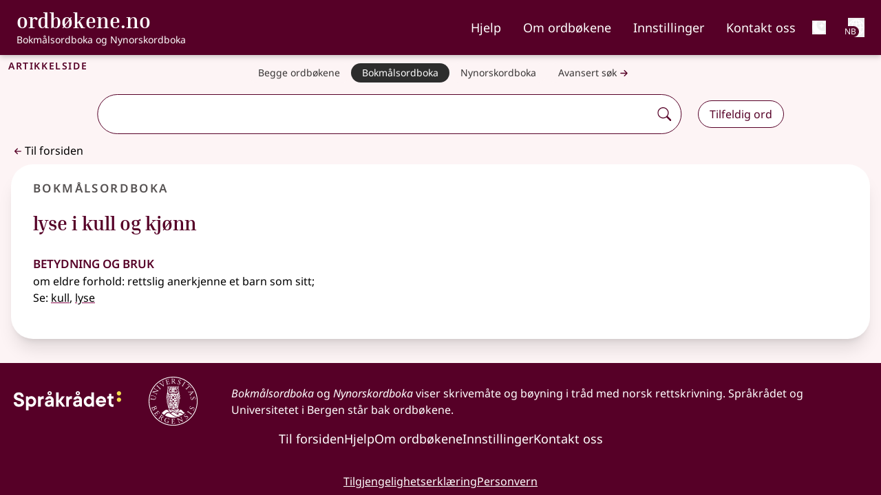

--- FILE ---
content_type: text/html;charset=utf-8
request_url: https://ordbokene.no/bm/103496
body_size: 20619
content:
<!DOCTYPE html><html  lang="nb" class="" style=""><head><meta charset="utf-8"><meta name="viewport" content="width=device-width, initial-scale=1"><title>lyse i kull og kjønn - ordbøkene.no</title><style>.logo-text[data-v-f71a0a73]{font-family:Inria Serif;font-weight:700}nav .nav-link[data-v-f71a0a73]{list-style-type:none;padding-top:.5rem}nav .nav-link:focus .external-link[data-v-f71a0a73]:after{background-image:url("data:image/svg+xml;charset=utf-8,%3Csvg xmlns='http://www.w3.org/2000/svg' width='32' height='32' viewBox='0 0 16 16'%3E%3Cg fill='%23fff' fill-rule='evenodd'%3E%3Cpath d='M8.636 3.5a.5.5 0 0 0-.5-.5H1.5A1.5 1.5 0 0 0 0 4.5v10A1.5 1.5 0 0 0 1.5 16h10a1.5 1.5 0 0 0 1.5-1.5V7.864a.5.5 0 0 0-1 0V14.5a.5.5 0 0 1-.5.5h-10a.5.5 0 0 1-.5-.5v-10a.5.5 0 0 1 .5-.5h6.636a.5.5 0 0 0 .5-.5'/%3E%3Cpath d='M16 .5a.5.5 0 0 0-.5-.5h-5a.5.5 0 0 0 0 1h3.793L6.146 9.146a.5.5 0 1 0 .708.708L15 1.707V5.5a.5.5 0 0 0 1 0z'/%3E%3C/g%3E%3C/svg%3E")}nav .nav-link[data-v-f71a0a73]:focus{--tw-border-opacity:1;border-color:rgb(255 255 255/var(--tw-border-opacity,1));--tw-text-opacity:1;color:rgb(255 255 255/var(--tw-text-opacity,1))}nav .nav-link[data-v-f71a0a73]:hover{text-decoration-line:underline;text-decoration-thickness:2px;text-underline-offset:4px}nav .nav-link[aria-current=page][data-v-f71a0a73]{border-bottom:.125rem solid #bc477b}@media(min-width:1024px){.nav-buttons.hidden[data-v-f71a0a73]{display:flex}}</style><style>h1[data-v-6af9fb1e]{font-variant:all-small-caps;letter-spacing:.1rem}h1 span span[data-v-6af9fb1e]{font-variant:normal;font-weight:400;letter-spacing:normal}</style><style>button[data-v-9e8f6fa1]{font-weight:600}ul[data-v-9e8f6fa1]{font-size:1.125rem;line-height:1.75rem}a[data-v-9e8f6fa1]{border-style:none;display:flex;white-space:nowrap;--tw-border-opacity:1;border-color:rgb(86 82 82/var(--tw-border-opacity,1));--tw-bg-opacity:1;background-color:rgb(253 244 245/var(--tw-bg-opacity,1));padding:.5rem 1rem;--tw-text-opacity:1;color:rgb(55 52 52/var(--tw-text-opacity,1))}a[data-v-9e8f6fa1]:is(.dark *){--tw-bg-opacity:1;background-color:rgb(185 182 182/var(--tw-bg-opacity,1));--tw-text-opacity:1;color:rgb(0 0 0/var(--tw-text-opacity,1))}@media(min-width:640px){a[data-v-9e8f6fa1]{border-radius:2rem;border-width:1px;padding-bottom:.25rem;padding-top:.25rem}}@media(min-width:768px){a[data-v-9e8f6fa1]{border-style:none;font-size:.875rem;line-height:1.25rem}}@media(min-width:640px){a[aria-current=true] .external-link[data-v-9e8f6fa1]:after{background-image:url("data:image/svg+xml;charset=utf-8,%3Csvg xmlns='http://www.w3.org/2000/svg' width='32' height='32' viewBox='0 0 16 16'%3E%3Cg fill='%23fff' fill-rule='evenodd'%3E%3Cpath d='M8.636 3.5a.5.5 0 0 0-.5-.5H1.5A1.5 1.5 0 0 0 0 4.5v10A1.5 1.5 0 0 0 1.5 16h10a1.5 1.5 0 0 0 1.5-1.5V7.864a.5.5 0 0 0-1 0V14.5a.5.5 0 0 1-.5.5h-10a.5.5 0 0 1-.5-.5v-10a.5.5 0 0 1 .5-.5h6.636a.5.5 0 0 0 .5-.5'/%3E%3Cpath d='M16 .5a.5.5 0 0 0-.5-.5h-5a.5.5 0 0 0 0 1h3.793L6.146 9.146a.5.5 0 1 0 .708.708L15 1.707V5.5a.5.5 0 0 0 1 0z'/%3E%3C/g%3E%3C/svg%3E")}a[aria-current=true][data-v-9e8f6fa1]{--tw-border-opacity:1;border-color:rgb(86 82 82/var(--tw-border-opacity,1));--tw-bg-opacity:1;background-color:rgb(45 45 45/var(--tw-bg-opacity,1));--tw-text-opacity:1;color:rgb(255 255 255/var(--tw-text-opacity,1))}}.nav-container[data-v-9e8f6fa1]::-webkit-scrollbar{display:none}li[data-v-9e8f6fa1]:first-child{border-top:1px solid #948f8f}li[data-v-9e8f6fa1]:not(:last-child){border-bottom:1px solid #948f8f}@media(min-width:640px){li[data-v-9e8f6fa1]:not(:last-child){border-style:none!important}}</style><style>.search-container[data-v-bb5d2a80]{left:50%;position:relative;transform:translate(-50%)}.dropdown-wrapper[data-v-bb5d2a80]{border-bottom:1px solid;border-left:1px solid;border-radius:0 0 2rem 2rem;border-right:1px solid;box-shadow:2px 2px #560027;display:block;left:0;padding-bottom:.75rem;padding-left:.5rem;position:absolute;width:100%;z-index:1000;--tw-border-opacity:1;border-color:rgb(86 0 39/var(--tw-border-opacity,1));--tw-bg-opacity:1;background-color:rgb(255 255 255/var(--tw-bg-opacity,1))}.dropdown-wrapper[data-v-bb5d2a80]:is(.dark *){--tw-border-opacity:1;border-color:rgb(255 255 255/var(--tw-border-opacity,1));--tw-bg-opacity:1;background-color:rgb(45 45 45/var(--tw-bg-opacity,1));--tw-shadow:0 10px 15px -3px rgba(0,0,0,.1),0 4px 6px -4px rgba(0,0,0,.1);--tw-shadow-colored:0 10px 15px -3px var(--tw-shadow-color),0 4px 6px -4px var(--tw-shadow-color);box-shadow:var(--tw-ring-offset-shadow,0 0 #0000),var(--tw-ring-shadow,0 0 #0000),var(--tw-shadow);--tw-shadow-color:#373434;--tw-shadow:var(--tw-shadow-colored)}#autocomplete-dropdown[data-v-bb5d2a80]{display:flex;flex-direction:column;margin-left:0;margin-right:0;max-height:50vh;overflow-y:auto;padding-left:0;padding-right:0}#autocomplete-dropdown li[data-v-bb5d2a80]{position:relative;width:calc(100% - 1rem)}#autocomplete-dropdown .dropdown-item[data-v-bb5d2a80]{margin-left:.5rem;margin-right:.5rem;padding:.5rem;text-align:left;transition-duration:.2s}@media(prefers-reduced-motion:reduce){#autocomplete-dropdown .dropdown-item[data-v-bb5d2a80]{transition-property:none}}@media(min-width:768px){#autocomplete-dropdown .dropdown-item[data-v-bb5d2a80]{padding:.75rem 1rem}}#autocomplete-dropdown .dropdown-item[data-v-bb5d2a80]:hover{cursor:pointer;--tw-bg-opacity:1;background-color:rgb(241 241 241/var(--tw-bg-opacity,1))}#autocomplete-dropdown .dropdown-item[data-v-bb5d2a80]:hover:is(.dark *){--tw-bg-opacity:1;background-color:rgb(0 0 0/var(--tw-bg-opacity,1))}#autocomplete-dropdown .word[data-v-bb5d2a80]{font-weight:900;--tw-text-opacity:1;color:rgb(86 0 39/var(--tw-text-opacity,1))}#autocomplete-dropdown .word[data-v-bb5d2a80]:is(.dark *){--tw-text-opacity:1;color:rgb(185 182 182/var(--tw-text-opacity,1))}#autocomplete-dropdown li:not(:last-child) .dropdown-item[data-v-bb5d2a80]{--tw-border-opacity:1;border-color:rgb(86 82 82/var(--tw-border-opacity,1))}#autocomplete-dropdown li[aria-selected=true] .dropdown-item[data-v-bb5d2a80]{--tw-bg-opacity:1;background-color:rgb(185 182 182/var(--tw-bg-opacity,1))}#autocomplete-dropdown li[aria-selected=true] .dropdown-item[data-v-bb5d2a80]:is(.dark *){--tw-bg-opacity:1;background-color:rgb(0 0 0/var(--tw-bg-opacity,1))}.dict-parentheses[data-v-bb5d2a80]{font-size:85%;font-weight:400}.input-wrapper[data-v-bb5d2a80]{border-radius:2rem;box-shadow:unset;width:100%}.input-wrapper[data-v-bb5d2a80]:focus-within,.input-wrapper[data-dropdown-open=true][data-v-bb5d2a80]{box-shadow:2px 2px #560027}.input-wrapper[data-v-bb5d2a80]:focus-within:is(.dark *),.input-wrapper[data-dropdown-open=true][data-v-bb5d2a80]:is(.dark *){--tw-shadow:0 10px 15px -3px rgba(0,0,0,.1),0 4px 6px -4px rgba(0,0,0,.1);--tw-shadow-colored:0 10px 15px -3px var(--tw-shadow-color),0 4px 6px -4px var(--tw-shadow-color);box-shadow:var(--tw-ring-offset-shadow,0 0 #0000),var(--tw-ring-shadow,0 0 #0000),var(--tw-shadow);--tw-shadow-color:#373434;--tw-shadow:var(--tw-shadow-colored)}.input-element[data-v-bb5d2a80]{background:none;border-radius:2rem 0 0 2rem;outline:none;width:100%}.input-element:is(.dark *) .external-link[data-v-bb5d2a80]:after{background-image:url("data:image/svg+xml;charset=utf-8,%3Csvg xmlns='http://www.w3.org/2000/svg' width='32' height='32' viewBox='0 0 16 16'%3E%3Cg fill='%23fff' fill-rule='evenodd'%3E%3Cpath d='M8.636 3.5a.5.5 0 0 0-.5-.5H1.5A1.5 1.5 0 0 0 0 4.5v10A1.5 1.5 0 0 0 1.5 16h10a1.5 1.5 0 0 0 1.5-1.5V7.864a.5.5 0 0 0-1 0V14.5a.5.5 0 0 1-.5.5h-10a.5.5 0 0 1-.5-.5v-10a.5.5 0 0 1 .5-.5h6.636a.5.5 0 0 0 .5-.5'/%3E%3Cpath d='M16 .5a.5.5 0 0 0-.5-.5h-5a.5.5 0 0 0 0 1h3.793L6.146 9.146a.5.5 0 1 0 .708.708L15 1.707V5.5a.5.5 0 0 0 1 0z'/%3E%3C/g%3E%3C/svg%3E")}.input-element[data-v-bb5d2a80]:is(.dark *){--tw-text-opacity:1;color:rgb(255 255 255/var(--tw-text-opacity,1))}.input-wrapper[data-v-bb5d2a80]{border-radius:2rem;width:100%}.input-wrapper[data-dropdown-open=true][data-v-bb5d2a80]{border-bottom:none;border-radius:1.75rem 1.75rem 0 0;padding-bottom:1px}[data-v-bb5d2a80]::-webkit-scrollbar{border-radius:0 0 1rem;width:1rem}[data-v-bb5d2a80]::-webkit-scrollbar-track{--tw-bg-opacity:1;background-color:rgb(255 255 255/var(--tw-bg-opacity,1))}:is(.dark[data-v-bb5d2a80] *)::-webkit-scrollbar-track{--tw-bg-opacity:1;background-color:rgb(45 45 45/var(--tw-bg-opacity,1))}[data-v-bb5d2a80]::-webkit-scrollbar-track{border-radius:0 0 1rem}[data-v-bb5d2a80]::-webkit-scrollbar-thumb{border-radius:10px;--tw-bg-opacity:1;background-color:rgb(148 143 143/var(--tw-bg-opacity,1))}:is(.dark[data-v-bb5d2a80] *)::-webkit-scrollbar-thumb{--tw-bg-opacity:1;background-color:rgb(185 182 182/var(--tw-bg-opacity,1))}[data-v-bb5d2a80]::-webkit-scrollbar-thumb:hover{--tw-bg-opacity:1;background-color:rgb(133 128 128/var(--tw-bg-opacity,1))}.appended-button[data-v-bb5d2a80],.appended-button-disabled[data-v-bb5d2a80]{align-self:center;border-style:none;display:flex;margin:0;padding:.5rem;--tw-text-opacity:1;color:rgb(86 0 39/var(--tw-text-opacity,1))}.appended-button-disabled:is(.dark *) .external-link[data-v-bb5d2a80]:after,.appended-button:is(.dark *) .external-link[data-v-bb5d2a80]:after{background-image:url("data:image/svg+xml;charset=utf-8,%3Csvg xmlns='http://www.w3.org/2000/svg' width='32' height='32' viewBox='0 0 16 16'%3E%3Cg fill='%23fff' fill-rule='evenodd'%3E%3Cpath d='M8.636 3.5a.5.5 0 0 0-.5-.5H1.5A1.5 1.5 0 0 0 0 4.5v10A1.5 1.5 0 0 0 1.5 16h10a1.5 1.5 0 0 0 1.5-1.5V7.864a.5.5 0 0 0-1 0V14.5a.5.5 0 0 1-.5.5h-10a.5.5 0 0 1-.5-.5v-10a.5.5 0 0 1 .5-.5h6.636a.5.5 0 0 0 .5-.5'/%3E%3Cpath d='M16 .5a.5.5 0 0 0-.5-.5h-5a.5.5 0 0 0 0 1h3.793L6.146 9.146a.5.5 0 1 0 .708.708L15 1.707V5.5a.5.5 0 0 0 1 0z'/%3E%3C/g%3E%3C/svg%3E")}@media(prefers-reduced-motion:reduce){.appended-button[data-v-bb5d2a80],.appended-button-disabled[data-v-bb5d2a80]{transition-property:none}}.appended-button-disabled[data-v-bb5d2a80]:is(.dark *),.appended-button[data-v-bb5d2a80]:is(.dark *){--tw-text-opacity:1;color:rgb(255 255 255/var(--tw-text-opacity,1))}.appended-button[data-v-bb5d2a80],.appended-button-disabled[data-v-bb5d2a80]{background:unset;border-radius:2rem}.appended-button[data-v-bb5d2a80]:active,.appended-button[data-v-bb5d2a80]:hover{--tw-bg-opacity:1;background-color:rgb(86 0 39/var(--tw-bg-opacity,1));--tw-text-opacity:1;color:rgb(255 255 255/var(--tw-text-opacity,1));transition-duration:.2s}@media(prefers-reduced-motion:reduce){.appended-button[data-v-bb5d2a80]:active,.appended-button[data-v-bb5d2a80]:hover{transition-property:none}}.appended-button[data-v-bb5d2a80]:active:is(.dark *),.appended-button[data-v-bb5d2a80]:hover:is(.dark *){--tw-bg-opacity:1;background-color:rgb(185 182 182/var(--tw-bg-opacity,1));--tw-text-opacity:1;color:rgb(0 0 0/var(--tw-text-opacity,1))}.advanced-search .appended-button[data-v-bb5d2a80]{font-size:1.25rem;line-height:1.75rem}</style><style>.article[data-v-d963b884]{border-radius:0}</style><style>h2[data-v-2d0967ad]{font-variant-caps:all-small-caps;font-weight:600;letter-spacing:.1em;margin-bottom:0;margin-left:1rem;--tw-text-opacity:1!important;color:rgb(86 82 82/var(--tw-text-opacity,1))!important}h2[data-v-2d0967ad]:is(.dark *){--tw-text-opacity:1!important;color:rgb(253 244 245/var(--tw-text-opacity,1))!important}li:only-child.level1>ol[data-v-2d0967ad]{padding-left:0}ul li.definition[data-v-2d0967ad]{list-style-type:disc}.level1>ol[data-v-2d0967ad]{padding-left:1.25rem}section[data-v-2d0967ad]{padding-bottom:.5rem;padding-top:.5rem}section.etymology li[data-v-2d0967ad],section.etymology ul[data-v-2d0967ad],section.etymology>h4[data-v-2d0967ad],section.pronunciation li[data-v-2d0967ad],section.pronunciation ul[data-v-2d0967ad],section.pronunciation>h4[data-v-2d0967ad]{display:inline}li.level1.definition[data-v-2d0967ad]{list-style:upper-alpha}li.level3.definition[data-v-2d0967ad]{list-style-type:disc}level2.definition[data-v-2d0967ad]{list-style:revert!important}li.sub_article>ul[data-v-2d0967ad]{padding-left:0}li[data-v-2d0967ad]::marker{font-weight:700;--tw-text-opacity:1;color:rgb(86 0 39/var(--tw-text-opacity,1))}li.level2>div[data-v-2d0967ad]{padding-left:.5rem}ol.sub_definitions[data-v-2d0967ad]{padding-left:1.25rem}span.lemma[data-v-2d0967ad]{--tw-text-opacity:1;color:rgb(86 0 39/var(--tw-text-opacity,1))}span.lemma:is(.dark *) .external-link[data-v-2d0967ad]:after{background-image:url("data:image/svg+xml;charset=utf-8,%3Csvg xmlns='http://www.w3.org/2000/svg' width='32' height='32' viewBox='0 0 16 16'%3E%3Cg fill='%23fff' fill-rule='evenodd'%3E%3Cpath d='M8.636 3.5a.5.5 0 0 0-.5-.5H1.5A1.5 1.5 0 0 0 0 4.5v10A1.5 1.5 0 0 0 1.5 16h10a1.5 1.5 0 0 0 1.5-1.5V7.864a.5.5 0 0 0-1 0V14.5a.5.5 0 0 1-.5.5h-10a.5.5 0 0 1-.5-.5v-10a.5.5 0 0 1 .5-.5h6.636a.5.5 0 0 0 .5-.5'/%3E%3Cpath d='M16 .5a.5.5 0 0 0-.5-.5h-5a.5.5 0 0 0 0 1h3.793L6.146 9.146a.5.5 0 1 0 .708.708L15 1.707V5.5a.5.5 0 0 0 1 0z'/%3E%3C/g%3E%3C/svg%3E")}span.lemma[data-v-2d0967ad]:is(.dark *){--tw-text-opacity:1;color:rgb(255 255 255/var(--tw-text-opacity,1))}span.lemma-group[data-v-2d0967ad]{font-weight:600}.article[data-v-2d0967ad]{border-radius:2rem;--tw-bg-opacity:1;background-color:rgb(255 255 255/var(--tw-bg-opacity,1));padding:.25rem;--tw-shadow:0 4px 6px -1px rgba(0,0,0,.1),0 2px 4px -2px rgba(0,0,0,.1);--tw-shadow-colored:0 4px 6px -1px var(--tw-shadow-color),0 2px 4px -2px var(--tw-shadow-color);box-shadow:var(--tw-ring-offset-shadow,0 0 #0000),var(--tw-ring-shadow,0 0 #0000),var(--tw-shadow)}.article[data-v-2d0967ad]:is(.dark *){border-width:2px;--tw-border-opacity:1;border-color:rgb(70 67 67/var(--tw-border-opacity,1));--tw-bg-opacity:1;background-color:rgb(45 45 45/var(--tw-bg-opacity,1));--tw-text-opacity:1;color:rgb(185 182 182/var(--tw-text-opacity,1))}@media(min-width:768px){.article[data-v-2d0967ad]{padding:.5rem}}@media(min-width:1024px){.article[data-v-2d0967ad]{padding:1rem}}.list-item-header[data-v-2d0967ad]{border-style:none;border-width:0;padding:.5rem 1rem;text-overflow:ellipsis;transition-duration:.2s}@media(prefers-reduced-motion:reduce){.list-item-header[data-v-2d0967ad]{transition-property:none}}@media(min-width:1024px){.list-item-header[data-v-2d0967ad]{text-decoration-line:none!important;white-space:nowrap}}.expanded-article[data-v-2d0967ad],.list-view-button[aria-expanded=false][data-v-2d0967ad]{border-bottom:1px solid #858080}.expanded-article:is(.dark *) .external-link[data-v-2d0967ad]:after,.list-view-button[aria-expanded=false]:is(.dark *) .external-link[data-v-2d0967ad]:after{background-image:url("data:image/svg+xml;charset=utf-8,%3Csvg xmlns='http://www.w3.org/2000/svg' width='32' height='32' viewBox='0 0 16 16'%3E%3Cg fill='%23fff' fill-rule='evenodd'%3E%3Cpath d='M8.636 3.5a.5.5 0 0 0-.5-.5H1.5A1.5 1.5 0 0 0 0 4.5v10A1.5 1.5 0 0 0 1.5 16h10a1.5 1.5 0 0 0 1.5-1.5V7.864a.5.5 0 0 0-1 0V14.5a.5.5 0 0 1-.5.5h-10a.5.5 0 0 1-.5-.5v-10a.5.5 0 0 1 .5-.5h6.636a.5.5 0 0 0 .5-.5'/%3E%3Cpath d='M16 .5a.5.5 0 0 0-.5-.5h-5a.5.5 0 0 0 0 1h3.793L6.146 9.146a.5.5 0 1 0 .708.708L15 1.707V5.5a.5.5 0 0 0 1 0z'/%3E%3C/g%3E%3C/svg%3E")}.expanded-article[data-v-2d0967ad]:is(.dark *),.list-view-button[aria-expanded=false][data-v-2d0967ad]:is(.dark *){--tw-bg-opacity:1;background-color:rgb(45 45 45/var(--tw-bg-opacity,1));--tw-text-opacity:1;color:rgb(255 255 255/var(--tw-text-opacity,1))}.list-view-button[data-v-2d0967ad]:hover{--tw-bg-opacity:1;background-color:rgb(241 241 241/var(--tw-bg-opacity,1))}.list-view-button[data-v-2d0967ad]:hover:is(.dark *){--tw-bg-opacity:1;background-color:rgb(86 82 82/var(--tw-bg-opacity,1))}.list-view-button[aria-expanded=true][data-v-2d0967ad]{--tw-bg-opacity:1;background-color:rgb(185 182 182/var(--tw-bg-opacity,1));--tw-text-opacity:1!important;color:rgb(0 0 0/var(--tw-text-opacity,1))!important}.list-view-button[aria-expanded=true]:is(.dark *) .external-link[data-v-2d0967ad]:after{background-image:url("data:image/svg+xml;charset=utf-8,%3Csvg xmlns='http://www.w3.org/2000/svg' width='32' height='32' viewBox='0 0 16 16'%3E%3Cg fill='%23fff' fill-rule='evenodd'%3E%3Cpath d='M8.636 3.5a.5.5 0 0 0-.5-.5H1.5A1.5 1.5 0 0 0 0 4.5v10A1.5 1.5 0 0 0 1.5 16h10a1.5 1.5 0 0 0 1.5-1.5V7.864a.5.5 0 0 0-1 0V14.5a.5.5 0 0 1-.5.5h-10a.5.5 0 0 1-.5-.5v-10a.5.5 0 0 1 .5-.5h6.636a.5.5 0 0 0 .5-.5'/%3E%3Cpath d='M16 .5a.5.5 0 0 0-.5-.5h-5a.5.5 0 0 0 0 1h3.793L6.146 9.146a.5.5 0 1 0 .708.708L15 1.707V5.5a.5.5 0 0 0 1 0z'/%3E%3C/g%3E%3C/svg%3E")}.list-view-button[aria-expanded=true][data-v-2d0967ad]:is(.dark *){--tw-bg-opacity:1;background-color:rgb(117 112 112/var(--tw-bg-opacity,1));--tw-text-opacity:1!important;color:rgb(255 255 255/var(--tw-text-opacity,1))!important}.article-column>li:last-child .list-view-button[data-v-2d0967ad]{border-bottom:none}.expanded-article h4[data-v-2d0967ad]{font-size:1.5rem;font-weight:600;line-height:2rem;padding-right:1rem;--tw-text-opacity:1;color:rgb(86 0 39/var(--tw-text-opacity,1))}.expanded-article h4[data-v-2d0967ad]:is(.dark *){--tw-text-opacity:1;color:rgb(253 244 245/var(--tw-text-opacity,1))}.expanded-article h4[data-v-2d0967ad]{font-variant:all-small-caps}.expanded-article h5[data-v-2d0967ad]{font-size:1rem;font-weight:600;line-height:1.5rem;padding-top:1rem;--tw-text-opacity:1;color:rgb(86 0 39/var(--tw-text-opacity,1))}.expanded-article h5:is(.dark *) .external-link[data-v-2d0967ad]:after{background-image:url("data:image/svg+xml;charset=utf-8,%3Csvg xmlns='http://www.w3.org/2000/svg' width='32' height='32' viewBox='0 0 16 16'%3E%3Cg fill='%23fff' fill-rule='evenodd'%3E%3Cpath d='M8.636 3.5a.5.5 0 0 0-.5-.5H1.5A1.5 1.5 0 0 0 0 4.5v10A1.5 1.5 0 0 0 1.5 16h10a1.5 1.5 0 0 0 1.5-1.5V7.864a.5.5 0 0 0-1 0V14.5a.5.5 0 0 1-.5.5h-10a.5.5 0 0 1-.5-.5v-10a.5.5 0 0 1 .5-.5h6.636a.5.5 0 0 0 .5-.5'/%3E%3Cpath d='M16 .5a.5.5 0 0 0-.5-.5h-5a.5.5 0 0 0 0 1h3.793L6.146 9.146a.5.5 0 1 0 .708.708L15 1.707V5.5a.5.5 0 0 0 1 0z'/%3E%3C/g%3E%3C/svg%3E")}.expanded-article h5[data-v-2d0967ad]:is(.dark *){--tw-text-opacity:1;color:rgb(255 255 255/var(--tw-text-opacity,1))}.expanded-article li[data-v-2d0967ad]{margin-bottom:.25rem;margin-top:.25rem}.expanded-article ul[data-v-2d0967ad]{margin-bottom:1rem!important}.expanded-article ol[data-v-2d0967ad]{list-style-type:decimal;margin-bottom:2rem!important}.expanded-article ol li.definition[data-v-2d0967ad]{margin-left:1.25rem}.expanded-article ol li.level3.definition[data-v-2d0967ad]{list-style-type:disc}.expanded-article li>div[data-v-2d0967ad]{padding-left:.5rem}.article-view .expanded-article[data-v-2d0967ad]{--tw-border-opacity:1!important;border-color:rgb(163 159 159/var(--tw-border-opacity,1))!important;--tw-shadow:0 20px 25px -5px rgba(0,0,0,.1),0 8px 10px -6px rgba(0,0,0,.1)!important;--tw-shadow-colored:0 20px 25px -5px var(--tw-shadow-color),0 8px 10px -6px var(--tw-shadow-color)!important;box-shadow:var(--tw-ring-offset-shadow,0 0 #0000),var(--tw-ring-shadow,0 0 #0000),var(--tw-shadow)!important}.article-view .expanded-article[data-v-2d0967ad]:is(.dark *){--tw-shadow-color:#fff;--tw-shadow:var(--tw-shadow-colored)}.welcome .expanded-article[data-v-2d0967ad]{--tw-bg-opacity:1!important;background-color:rgb(224 216 217/var(--tw-bg-opacity,1))!important;padding:.5rem .75rem 1rem!important;--tw-shadow:0 0 #0000!important;--tw-shadow-colored:0 0 #0000!important;box-shadow:var(--tw-ring-offset-shadow,0 0 #0000),var(--tw-ring-shadow,0 0 #0000),var(--tw-shadow)!important}.welcome .expanded-article[data-v-2d0967ad]:is(.dark *){--tw-text-opacity:1;color:rgb(185 182 182/var(--tw-text-opacity,1))}@media(min-width:768px){.welcome .expanded-article[data-v-2d0967ad]{border-width:2px!important;margin:1.5rem 1rem;--tw-border-opacity:1!important;border-color:rgb(224 216 217/var(--tw-border-opacity,1))!important;--tw-bg-opacity:1!important;background-color:rgb(253 244 245/var(--tw-bg-opacity,1))!important}.welcome .expanded-article[data-v-2d0967ad]:is(.dark *){--tw-bg-opacity:1!important;background-color:rgb(45 45 45/var(--tw-bg-opacity,1))!important}}.expanded-article[data-v-2d0967ad]{padding-bottom:1rem!important;padding-top:1rem!important;--tw-shadow:0 0 #0000!important;--tw-shadow-colored:0 0 #0000!important;border-radius:2rem;--tw-bg-opacity:1;background-color:rgb(255 255 255/var(--tw-bg-opacity,1));padding:.25rem;--tw-shadow:0 4px 6px -1px rgba(0,0,0,.1),0 2px 4px -2px rgba(0,0,0,.1);--tw-shadow-colored:0 4px 6px -1px var(--tw-shadow-color),0 2px 4px -2px var(--tw-shadow-color);box-shadow:var(--tw-ring-offset-shadow,0 0 #0000),var(--tw-ring-shadow,0 0 #0000),var(--tw-shadow)}.expanded-article[data-v-2d0967ad]:is(.dark *){border-width:2px;--tw-border-opacity:1;border-color:rgb(70 67 67/var(--tw-border-opacity,1));--tw-bg-opacity:1;background-color:rgb(45 45 45/var(--tw-bg-opacity,1));--tw-text-opacity:1;color:rgb(185 182 182/var(--tw-text-opacity,1))}@media(min-width:768px){.expanded-article[data-v-2d0967ad]{padding:.5rem}}@media(min-width:1024px){.expanded-article[data-v-2d0967ad]{padding:1rem}}@media(min-width:768px){.expanded-article[data-v-2d0967ad]{padding-bottom:2rem!important;padding-top:2rem!important}}.expanded-article[data-v-2d0967ad]{border-radius:0}</style><style>nav .nav-link:focus .external-link[data-v-38b44fc1]:after{background-image:url("data:image/svg+xml;charset=utf-8,%3Csvg xmlns='http://www.w3.org/2000/svg' width='32' height='32' viewBox='0 0 16 16'%3E%3Cg fill='%23fff' fill-rule='evenodd'%3E%3Cpath d='M8.636 3.5a.5.5 0 0 0-.5-.5H1.5A1.5 1.5 0 0 0 0 4.5v10A1.5 1.5 0 0 0 1.5 16h10a1.5 1.5 0 0 0 1.5-1.5V7.864a.5.5 0 0 0-1 0V14.5a.5.5 0 0 1-.5.5h-10a.5.5 0 0 1-.5-.5v-10a.5.5 0 0 1 .5-.5h6.636a.5.5 0 0 0 .5-.5'/%3E%3Cpath d='M16 .5a.5.5 0 0 0-.5-.5h-5a.5.5 0 0 0 0 1h3.793L6.146 9.146a.5.5 0 1 0 .708.708L15 1.707V5.5a.5.5 0 0 0 1 0z'/%3E%3C/g%3E%3C/svg%3E")}nav .nav-link[data-v-38b44fc1]:focus{--tw-border-opacity:1;border-color:rgb(255 255 255/var(--tw-border-opacity,1));--tw-text-opacity:1;color:rgb(255 255 255/var(--tw-text-opacity,1))}nav .nav-link[data-v-38b44fc1]:hover{border-bottom:.125rem solid #fff}nav .nav-link[aria-current=page][data-v-38b44fc1]{border-bottom:.125rem solid #bc477b}</style><style>.subheader[data-v-173db4be]{font-size:1rem;line-height:1.5rem}.hgno[data-v-173db4be]{color:#0009!important;font-family:unset;font-size:1rem}.hgno[data-v-173db4be]:is(.dark *){--tw-text-opacity:1!important;color:rgb(185 182 182/var(--tw-text-opacity,1))!important}div>.article-title[data-v-173db4be]:not(:first-child){margin-top:1rem}div>.article-title:not(:only-child) h3[data-v-173db4be]{margin-bottom:0}.article-title>h3[data-v-173db4be]:not(:only-child){margin-bottom:.5rem}</style><style>ul.examples[data-v-5c884924]{padding-left:0}.sub_definitions[data-v-5c884924]{list-style-type:decimal;margin-left:.5rem}.single_sub_definition[data-v-5c884924]{list-style-type:none;margin-left:.5rem}</style><style>.usage[data-v-e2de40e8]{font-style:italic}</style><style>.cite-container[data-v-092ed4d3]{border-radius:1.5rem;border-width:1px;margin-top:1rem;--tw-border-opacity:1;border-color:rgb(117 112 112/var(--tw-border-opacity,1));--tw-shadow:4px 8px 8px rgba(0,0,0,.38);--tw-shadow-colored:4px 8px 8px var(--tw-shadow-color);box-shadow:var(--tw-ring-offset-shadow,0 0 #0000),var(--tw-ring-shadow,0 0 #0000),var(--tw-shadow)}.cite-container[data-v-092ed4d3]:is(.dark *){--tw-border-opacity:1;border-color:rgb(101 97 97/var(--tw-border-opacity,1))}h4[data-v-092ed4d3]{font-size:1.5rem;font-weight:600;line-height:2rem;--tw-text-opacity:1;color:rgb(86 0 39/var(--tw-text-opacity,1))}h4:is(.dark *) .external-link[data-v-092ed4d3]:after{background-image:url("data:image/svg+xml;charset=utf-8,%3Csvg xmlns='http://www.w3.org/2000/svg' width='32' height='32' viewBox='0 0 16 16'%3E%3Cg fill='%23fff' fill-rule='evenodd'%3E%3Cpath d='M8.636 3.5a.5.5 0 0 0-.5-.5H1.5A1.5 1.5 0 0 0 0 4.5v10A1.5 1.5 0 0 0 1.5 16h10a1.5 1.5 0 0 0 1.5-1.5V7.864a.5.5 0 0 0-1 0V14.5a.5.5 0 0 1-.5.5h-10a.5.5 0 0 1-.5-.5v-10a.5.5 0 0 1 .5-.5h6.636a.5.5 0 0 0 .5-.5'/%3E%3Cpath d='M16 .5a.5.5 0 0 0-.5-.5h-5a.5.5 0 0 0 0 1h3.793L6.146 9.146a.5.5 0 1 0 .708.708L15 1.707V5.5a.5.5 0 0 0 1 0z'/%3E%3C/g%3E%3C/svg%3E")}h4[data-v-092ed4d3]:is(.dark *){--tw-text-opacity:1;color:rgb(255 255 255/var(--tw-text-opacity,1))}h4[data-v-092ed4d3]{font-variant:all-small-caps}</style><link integrity="sha384-8YwmuJEuwagxmCU15jhfloTt7NBYqumKD5Vv5QeiVuv4HkhADdfKzPtEWfGIhSH8" rel="stylesheet" href="/_nuxt/entry.BXxpsBoS.css" crossorigin><link integrity="sha384-WjRwTJVPFufyxo8wDYtP9Mak3bMQKKapJVavykq/u4+gY45OeXH0Mi25GLoRVfAh" rel="stylesheet" href="/_nuxt/default.CyMxukgL.css" crossorigin><link integrity="sha384-KF6uuvUbIh2XgWH5aYgHiYdT+ybdoSwq3zKyePQk21VzWU44B/fVHK53rHtkoJdv" rel="stylesheet" href="/_nuxt/Autocomplete.BhIdQsse.css" crossorigin><link integrity="sha384-6ZJ0s+qeJefNVSRwbVZS4GGfw3J/AJ34J/etQYL09d/s4JQ4OkeNDQ+T52ndFPKr" rel="stylesheet" href="/_nuxt/Article.xus1jhkA.css" crossorigin><link integrity="sha384-l6TGGXIDo9WKkqxLdlxyZFElZY64dqe8oktq0yT9s2G39js5p/UltdtapvIBIIin" rel="modulepreload" as="script" crossorigin href="/_nuxt/BxuN8ibV.js"><link integrity="sha384-ybqmNjr4AtzpYPwh1eur3FCpwKYoXv+bz2INMvt/I7hKRDz7Ompfrwu8e5DvSpIB" rel="modulepreload" as="script" crossorigin href="/_nuxt/TkLgRCwV.js"><link integrity="sha384-BRwq1yismF8PVSN7PEXQLTAr7YhYzG1HE+Jfkz3j/CUTr7YXMYPj5LyipBWZb4r6" rel="modulepreload" as="script" crossorigin href="/_nuxt/Bsx1GiZu.js"><link integrity="sha384-wV/FyIfkoKuneA9gx32UbcC1rWydYJhlr+cMCHu0oN57ZtVcBz8nUCI/A5rPOyHo" rel="modulepreload" as="script" crossorigin href="/_nuxt/DlAUqK2U.js"><link integrity="sha384-v1RGXTI4w+akLrWVSi9LN8wMvQun1mS0vbzVD5Ec8MdBMdLfEJlq7a1+lc9qvmuE" rel="modulepreload" as="script" crossorigin href="/_nuxt/gLMfUTi5.js"><link integrity="sha384-iWjOr81MqLmqmWkddIRK4BF+UgRvOiqMm6RtCrU9AX0UIi78vddWHnRpPHKjrkpJ" rel="modulepreload" as="script" crossorigin href="/_nuxt/DgB-AuqV.js"><link integrity="sha384-GsAoUkkzRCs7kY+ImxgNgZRQR+f8otMFCEJV7ZiuSzqxglOH244S5dvAJ4NST9mK" rel="modulepreload" as="script" crossorigin href="/_nuxt/VIyE3j3o.js"><link integrity="sha384-p+pEiZqirkfMCRkaOZc8dETGHPUvLyfJ70C7UaRrRBIGtKAm/e1Z3+cWf6l9GcYZ" rel="modulepreload" as="script" crossorigin href="/_nuxt/DBNyZ3d2.js"><link integrity="sha384-DPC/9wcY/37CX1ILEQfY1Tvur0CTzJsEPL6s9DlVKNV49Hyyv2V8jHb03QFbFe5M" rel="modulepreload" as="script" crossorigin href="/_nuxt/B1-y5On1.js"><link integrity="sha384-LpnyMQ1db8rZ6T+RP6CDyx+uXlf5+cLxvIBmhqdbvIh1CzSU0vkehjcmdRKcwAhQ" rel="modulepreload" as="script" crossorigin href="/_nuxt/Dv2lmuIs.js"><link integrity="sha384-s2iRCW69fh9hdPqNphJEXIBOuXXAlRHDnKW4gt7mQal+NljE6OJJBjRsMTzxTYkk" rel="modulepreload" as="script" crossorigin href="/_nuxt/Dc6Gp5V5.js"><link integrity="sha384-iFTjbD43r+Pv+Xw2254xQkdVHPZYPHU6vYXsx789BQ7H3ptTmBEs1m5TJXx7H7rt" rel="modulepreload" as="script" crossorigin href="/_nuxt/DAG6V3C0.js"><link integrity="sha384-f1fIEkkBN8aox2qm1fvopR07peKQPbFDy6TJMMW6iuo2oZ2uNEowQ7QMnloGmCnA" rel="modulepreload" as="script" crossorigin href="/_nuxt/B1sgzOHw.js"><link integrity="sha384-Gxia0anJqBhSDIGqGjciHaWuRlMLDknbNzl7kZdR0sZYXeNUUuSAGrpNoFGSMCix" rel="modulepreload" as="script" crossorigin href="/_nuxt/BWyQloIt.js"><link integrity="sha384-S46RdHVPepO8NOPStTN+nEIyLOeYMR1JfvQs2cnDn58efyESrmAUipnbYmhyZln9" rel="modulepreload" as="script" crossorigin href="/_nuxt/Cfnxi_qL.js"><link integrity="sha384-0qI7x4Pjqjj0AeE8dIhQUTfElUp/2IMx8Vl8X/cREdyAfHNwpbKCxtpUHFbt5p8w" rel="preload" as="fetch" fetchpriority="low" crossorigin="anonymous" href="/_nuxt/builds/meta/f301b24a-b26e-47b1-9c66-26c6f0891790.json"><link rel="prefetch" as="image" type="image/jpeg" href="/_nuxt/background.BnSRjA4Z.jpg"><link rel="prefetch" as="image" type="image/svg+xml" href="/_nuxt/Sprakradet_logo_neg.ChqPlVNd.svg"><link rel="prefetch" as="image" type="image/svg+xml" href="/_nuxt/uib-logo.CRt_ccJ0.svg"><link rel="alternate" href="https://ordbokene.no/bm/103496" hreflang="x-default"><link rel="alternate" href="https://ordbokene.no/nob/bm/103496" hreflang="nb"><link rel="alternate" href="https://ordbokene.no/nno/bm/103496" hreflang="nn"><link rel="alternate" href="https://ordbokene.no/ukr/bm/103496" hreflang="uk"><meta name="description" content="undefined — om eldre forhold: rettslig anerkjenne et barn som sitt; Se: kull, lyse"><meta name="twitter:description" content="undefined — om eldre forhold: rettslig anerkjenne et barn som sitt; Se: kull, lyse"><meta property="og:description" content="undefined — om eldre forhold: rettslig anerkjenne et barn som sitt; Se: kull, lyse"><meta name="twitter:title" content="lyse i kull og kjønn"><meta property="og:title" content="lyse i kull og kjønn"><meta name="twitter:image" content="https://ordbokene.no/logo.png"><meta property="og:type" content="website"><meta property="og:site_name" content="ordbøkene.no"><meta property="og:image" content="https://ordbokene.no/logo.png"><meta property="og:image:width" content="256px"><meta property="og:image:height" content="256px"><link rel="canonical" href="https://ordbokene.no/bm/103496"><script integrity="sha384-l6TGGXIDo9WKkqxLdlxyZFElZY64dqe8oktq0yT9s2G39js5p/UltdtapvIBIIin" type="module" src="/_nuxt/BxuN8ibV.js" crossorigin></script><script>"use strict";(()=>{const t=window,e=document.documentElement,c=["dark","light"],n=getStorageValue("localStorage","nuxt-color-mode")||"light";let i=n==="system"?u():n;const r=e.getAttribute("data-color-mode-forced");r&&(i=r),l(i),t["__NUXT_COLOR_MODE__"]={preference:n,value:i,getColorScheme:u,addColorScheme:l,removeColorScheme:d};function l(o){const s=""+o+"",a="";e.classList?e.classList.add(s):e.className+=" "+s,a&&e.setAttribute("data-"+a,o)}function d(o){const s=""+o+"",a="";e.classList?e.classList.remove(s):e.className=e.className.replace(new RegExp(s,"g"),""),a&&e.removeAttribute("data-"+a)}function f(o){return t.matchMedia("(prefers-color-scheme"+o+")")}function u(){if(t.matchMedia&&f("").media!=="not all"){for(const o of c)if(f(":"+o).matches)return o}return"light"}})();function getStorageValue(t,e){switch(t){case"localStorage":return window.localStorage.getItem(e);case"sessionStorage":return window.sessionStorage.getItem(e);case"cookie":return getCookie(e);default:return null}}function getCookie(t){const c=("; "+window.document.cookie).split("; "+t+"=");if(c.length===2)return c.pop()?.split(";").shift()}</script></head><body><div id="__nuxt"><!--[--><!--[--><!----><!----><!----><!----><!----><!----><!----><!----><!----><!----><!----><!----><!----><!----><!----><!----><!----><!--]--><div><div class="p-4 py-10 sr-only focus-within:not-sr-only absolute"><a class="bg-tertiary-darken1 text-center z-1000 text-anchor text-xl font-semibold underline w-full focus:absolute focus:min-w-screen" href="#main">Gå til hovedinnhold</a></div><div class="p-4 py-10 sr-only focus-within:not-sr-only absolute"><a href="/nob/help/accessibility" class="bg-tertiary-darken1 text-center z-1000 text-anchor text-xl font-semibold underline w-full focus:absolute focus:min-w-screen">Tilgjengelighet</a></div><header class="bg-primary dark:bg-text-lighten pl-6 lg:pr-6 content-center text-white shadow-[rgba(0,_0,_0,_0.24)_0px_2px_8px]" data-v-f71a0a73><div class="flex flex-col lg:flex-row" data-v-f71a0a73><div class="flex" data-v-f71a0a73><div class="flex flex-grow py-1 items-center md:py-3 flex-auto !box-content" data-v-f71a0a73><a aria-current="false" href="/nob" class="" data-v-f71a0a73><div data-v-f71a0a73><span class="text-2xl xl:text-3xl logo-text" data-v-f71a0a73>ordbøkene.no<span class="sr-only" data-v-f71a0a73>, Bokmålsordboka og Nynorskordboka</span></span><div class="text-xs xl:text-sm sr-only sm:not-sr-only" aria-hidden="true" data-v-f71a0a73>Bokmålsordboka og Nynorskordboka</div></div></a></div><div class="lg:hidden flex items-center flex-auto flex-grow-0" data-v-f71a0a73><div class="flex text-center items-center text-lg p-3" data-v-f71a0a73><button class="dark:hidden" aria-label="Mørk" data-v-f71a0a73><svg xmlns="http://www.w3.org/2000/svg" width="1em" height="1em" viewbox="0 0 16 16" data-v-f71a0a73><g fill="currentColor"><path d="M6 .278a.77.77 0 0 1 .08.858a7.2 7.2 0 0 0-.878 3.46c0 4.021 3.278 7.277 7.318 7.277q.792-.001 1.533-.16a.79.79 0 0 1 .81.316a.73.73 0 0 1-.031.893A8.35 8.35 0 0 1 8.344 16C3.734 16 0 12.286 0 7.71C0 4.266 2.114 1.312 5.124.06A.75.75 0 0 1 6 .278"></path><path d="M10.794 3.148a.217.217 0 0 1 .412 0l.387 1.162c.173.518.579.924 1.097 1.097l1.162.387a.217.217 0 0 1 0 .412l-1.162.387a1.73 1.73 0 0 0-1.097 1.097l-.387 1.162a.217.217 0 0 1-.412 0l-.387-1.162A1.73 1.73 0 0 0 9.31 6.593l-1.162-.387a.217.217 0 0 1 0-.412l1.162-.387a1.73 1.73 0 0 0 1.097-1.097zM13.863.099a.145.145 0 0 1 .274 0l.258.774c.115.346.386.617.732.732l.774.258a.145.145 0 0 1 0 .274l-.774.258a1.16 1.16 0 0 0-.732.732l-.258.774a.145.145 0 0 1-.274 0l-.258-.774a1.16 1.16 0 0 0-.732-.732l-.774-.258a.145.145 0 0 1 0-.274l.774-.258c.346-.115.617-.386.732-.732z"></path></g></svg></button><button class="hidden dark:inline" aria-label="Lys" data-v-f71a0a73><svg xmlns="http://www.w3.org/2000/svg" width="1em" height="1em" viewbox="0 0 16 16" data-v-f71a0a73><path fill="currentColor" d="M8 12a4 4 0 1 0 0-8a4 4 0 0 0 0 8M8 0a.5.5 0 0 1 .5.5v2a.5.5 0 0 1-1 0v-2A.5.5 0 0 1 8 0m0 13a.5.5 0 0 1 .5.5v2a.5.5 0 0 1-1 0v-2A.5.5 0 0 1 8 13m8-5a.5.5 0 0 1-.5.5h-2a.5.5 0 0 1 0-1h2a.5.5 0 0 1 .5.5M3 8a.5.5 0 0 1-.5.5h-2a.5.5 0 0 1 0-1h2A.5.5 0 0 1 3 8m10.657-5.657a.5.5 0 0 1 0 .707l-1.414 1.415a.5.5 0 1 1-.707-.708l1.414-1.414a.5.5 0 0 1 .707 0m-9.193 9.193a.5.5 0 0 1 0 .707L3.05 13.657a.5.5 0 0 1-.707-.707l1.414-1.414a.5.5 0 0 1 .707 0m9.193 2.121a.5.5 0 0 1-.707 0l-1.414-1.414a.5.5 0 0 1 .707-.707l1.414 1.414a.5.5 0 0 1 0 .707M4.464 4.465a.5.5 0 0 1-.707 0L2.343 3.05a.5.5 0 1 1 .707-.707l1.414 1.414a.5.5 0 0 1 0 .708"></path></svg></button></div><button type="button" class="text-center text-lg border-x-2 border-primary-lighten dark:border-gray-50 p-3" aria-controls="locale_menu" data-v-f71a0a73><span class="relative" data-v-f71a0a73><span data-v-f71a0a73><span aria-hidden="true" class="absolute text-xs right-2 top-3 bg-primary dark:bg-text-lighten rounded px-1 select-none" data-v-f71a0a73>NB</span><svg aria-hidden="true" class="inline text-2xl" xmlns="http://www.w3.org/2000/svg" width="1em" height="1em" viewbox="0 0 16 16" name="globe" data-v-f71a0a73><path fill="currentColor" d="M0 8a8 8 0 1 1 16 0A8 8 0 0 1 0 8m7.5-6.923c-.67.204-1.335.82-1.887 1.855c-.143.268-.276.56-.395.872c.705.157 1.472.257 2.282.287zM4.249 3.539c.142-.384.304-.744.481-1.078a6.7 6.7 0 0 1 .597-.933A7.01 7.01 0 0 0 3.051 3.05c.362.184.763.349 1.198.49zM3.509 7.5c.036-1.07.188-2.087.436-3.008a9.124 9.124 0 0 1-1.565-.667A6.964 6.964 0 0 0 1.018 7.5h2.49zm1.4-2.741a12.344 12.344 0 0 0-.4 2.741H7.5V5.091c-.91-.03-1.783-.145-2.591-.332M8.5 5.09V7.5h2.99a12.342 12.342 0 0 0-.399-2.741c-.808.187-1.681.301-2.591.332zM4.51 8.5c.035.987.176 1.914.399 2.741A13.612 13.612 0 0 1 7.5 10.91V8.5zm3.99 0v2.409c.91.03 1.783.145 2.591.332c.223-.827.364-1.754.4-2.741zm-3.282 3.696c.12.312.252.604.395.872c.552 1.035 1.218 1.65 1.887 1.855V11.91c-.81.03-1.577.13-2.282.287zm.11 2.276a6.696 6.696 0 0 1-.598-.933a8.853 8.853 0 0 1-.481-1.079a8.38 8.38 0 0 0-1.198.49a7.01 7.01 0 0 0 2.276 1.522zm-1.383-2.964A13.36 13.36 0 0 1 3.508 8.5h-2.49a6.963 6.963 0 0 0 1.362 3.675c.47-.258.995-.482 1.565-.667zm6.728 2.964a7.009 7.009 0 0 0 2.275-1.521a8.376 8.376 0 0 0-1.197-.49a8.853 8.853 0 0 1-.481 1.078a6.688 6.688 0 0 1-.597.933zM8.5 11.909v3.014c.67-.204 1.335-.82 1.887-1.855c.143-.268.276-.56.395-.872A12.63 12.63 0 0 0 8.5 11.91zm3.555-.401c.57.185 1.095.409 1.565.667A6.963 6.963 0 0 0 14.982 8.5h-2.49a13.36 13.36 0 0 1-.437 3.008zM14.982 7.5a6.963 6.963 0 0 0-1.362-3.675c-.47.258-.995.482-1.565.667c.248.92.4 1.938.437 3.008zM11.27 2.461c.177.334.339.694.482 1.078a8.368 8.368 0 0 0 1.196-.49a7.01 7.01 0 0 0-2.275-1.52c.218.283.418.597.597.932zm-.488 1.343a7.765 7.765 0 0 0-.395-.872C9.835 1.897 9.17 1.282 8.5 1.077V4.09c.81-.03 1.577-.13 2.282-.287z"></path></svg></span><span class="sr-only" data-v-f71a0a73><span lang="no" data-v-f71a0a73>Nettsidespråk, </span><!--[--><span lang="en" data-v-f71a0a73>, Display language</span><span lang="uk" data-v-f71a0a73>, Мова</span><!--]--></span></span></button><button type="button" class="flex text-center items-center text-lg p-3" aria-expanded="false" data-v-f71a0a73><span class="sr-only sm:inline sm:not-sr-only" data-v-f71a0a73>Meny</span><svg aria-hidden="true" class="inline sm:ml-2 text-2xl" xmlns="http://www.w3.org/2000/svg" width="1em" height="1em" viewbox="0 0 16 16" data-v-f71a0a73><path fill="currentColor" fillRule="evenodd" d="M2.5 12a.5.5 0 0 1 .5-.5h10a.5.5 0 0 1 0 1H3a.5.5 0 0 1-.5-.5m0-4a.5.5 0 0 1 .5-.5h10a.5.5 0 0 1 0 1H3a.5.5 0 0 1-.5-.5m0-4a.5.5 0 0 1 .5-.5h10a.5.5 0 0 1 0 1H3a.5.5 0 0 1-.5-.5"></path></svg></button></div></div><div id="main_menu" class="hidden lg:flex lg:ml-auto nav-buttons flex-wrap lg:flex-row content-center text-center" data-v-f71a0a73><nav class="lg:mr-4 self-center" aria-label="Hovedmeny" data-v-f71a0a73><ul class="flex flex-col lg:flex-row gap-8 lg:gap-6 lg:space-x-3 xl:space-x-8 content-center my-6 lg:my-0 text-lg" data-v-f71a0a73><li class="nav-item" data-v-f71a0a73><a aria-current="false" href="/nob/help" class="nav-link" data-v-f71a0a73>Hjelp</a></li><li class="nav-item" data-v-f71a0a73><a aria-current="false" href="/nob/about" class="nav-link" data-v-f71a0a73>Om ordbøkene</a></li><li class="nav-item" data-v-f71a0a73><a aria-current="false" href="/nob/settings" class="nav-link" data-v-f71a0a73>Innstillinger</a></li><li class="nav-item" data-v-f71a0a73><a aria-current="false" href="/nob/contact" class="nav-link" data-v-f71a0a73>Kontakt oss</a></li></ul></nav><div class="flex items-center mx-2 text-xl hidden lg:flex" data-v-f71a0a73><button class="dark:hidden" aria-label="Mørk" data-v-f71a0a73><svg xmlns="http://www.w3.org/2000/svg" width="1em" height="1em" viewbox="0 0 16 16" data-v-f71a0a73><g fill="currentColor"><path d="M6 .278a.77.77 0 0 1 .08.858a7.2 7.2 0 0 0-.878 3.46c0 4.021 3.278 7.277 7.318 7.277q.792-.001 1.533-.16a.79.79 0 0 1 .81.316a.73.73 0 0 1-.031.893A8.35 8.35 0 0 1 8.344 16C3.734 16 0 12.286 0 7.71C0 4.266 2.114 1.312 5.124.06A.75.75 0 0 1 6 .278"></path><path d="M10.794 3.148a.217.217 0 0 1 .412 0l.387 1.162c.173.518.579.924 1.097 1.097l1.162.387a.217.217 0 0 1 0 .412l-1.162.387a1.73 1.73 0 0 0-1.097 1.097l-.387 1.162a.217.217 0 0 1-.412 0l-.387-1.162A1.73 1.73 0 0 0 9.31 6.593l-1.162-.387a.217.217 0 0 1 0-.412l1.162-.387a1.73 1.73 0 0 0 1.097-1.097zM13.863.099a.145.145 0 0 1 .274 0l.258.774c.115.346.386.617.732.732l.774.258a.145.145 0 0 1 0 .274l-.774.258a1.16 1.16 0 0 0-.732.732l-.258.774a.145.145 0 0 1-.274 0l-.258-.774a1.16 1.16 0 0 0-.732-.732l-.774-.258a.145.145 0 0 1 0-.274l.774-.258c.346-.115.617-.386.732-.732z"></path></g></svg></button><button class="hidden dark:inline" aria-label="Lys" data-v-f71a0a73><svg xmlns="http://www.w3.org/2000/svg" width="1em" height="1em" viewbox="0 0 16 16" data-v-f71a0a73><path fill="currentColor" d="M8 12a4 4 0 1 0 0-8a4 4 0 0 0 0 8M8 0a.5.5 0 0 1 .5.5v2a.5.5 0 0 1-1 0v-2A.5.5 0 0 1 8 0m0 13a.5.5 0 0 1 .5.5v2a.5.5 0 0 1-1 0v-2A.5.5 0 0 1 8 13m8-5a.5.5 0 0 1-.5.5h-2a.5.5 0 0 1 0-1h2a.5.5 0 0 1 .5.5M3 8a.5.5 0 0 1-.5.5h-2a.5.5 0 0 1 0-1h2A.5.5 0 0 1 3 8m10.657-5.657a.5.5 0 0 1 0 .707l-1.414 1.415a.5.5 0 1 1-.707-.708l1.414-1.414a.5.5 0 0 1 .707 0m-9.193 9.193a.5.5 0 0 1 0 .707L3.05 13.657a.5.5 0 0 1-.707-.707l1.414-1.414a.5.5 0 0 1 .707 0m9.193 2.121a.5.5 0 0 1-.707 0l-1.414-1.414a.5.5 0 0 1 .707-.707l1.414 1.414a.5.5 0 0 1 0 .707M4.464 4.465a.5.5 0 0 1-.707 0L2.343 3.05a.5.5 0 1 1 .707-.707l1.414 1.414a.5.5 0 0 1 0 .708"></path></svg></button></div><button type="button" class="ml-6 hidden lg:flex" aria-expanded="false" aria-controls="locale_menu" data-v-f71a0a73><span class="relative" data-v-f71a0a73><span data-v-f71a0a73><span aria-hidden="true" class="absolute text-xs right-2 top-3 bg-primary dark:bg-text-lighten rounded px-1 select-none" data-v-f71a0a73>NB</span><svg aria-hidden="true" class="inline text-2xl" xmlns="http://www.w3.org/2000/svg" width="1em" height="1em" viewbox="0 0 16 16" data-v-f71a0a73><path fill="currentColor" d="M0 8a8 8 0 1 1 16 0A8 8 0 0 1 0 8m7.5-6.923c-.67.204-1.335.82-1.887 1.855c-.143.268-.276.56-.395.872c.705.157 1.472.257 2.282.287zM4.249 3.539c.142-.384.304-.744.481-1.078a6.7 6.7 0 0 1 .597-.933A7.01 7.01 0 0 0 3.051 3.05c.362.184.763.349 1.198.49zM3.509 7.5c.036-1.07.188-2.087.436-3.008a9.124 9.124 0 0 1-1.565-.667A6.964 6.964 0 0 0 1.018 7.5h2.49zm1.4-2.741a12.344 12.344 0 0 0-.4 2.741H7.5V5.091c-.91-.03-1.783-.145-2.591-.332M8.5 5.09V7.5h2.99a12.342 12.342 0 0 0-.399-2.741c-.808.187-1.681.301-2.591.332zM4.51 8.5c.035.987.176 1.914.399 2.741A13.612 13.612 0 0 1 7.5 10.91V8.5zm3.99 0v2.409c.91.03 1.783.145 2.591.332c.223-.827.364-1.754.4-2.741zm-3.282 3.696c.12.312.252.604.395.872c.552 1.035 1.218 1.65 1.887 1.855V11.91c-.81.03-1.577.13-2.282.287zm.11 2.276a6.696 6.696 0 0 1-.598-.933a8.853 8.853 0 0 1-.481-1.079a8.38 8.38 0 0 0-1.198.49a7.01 7.01 0 0 0 2.276 1.522zm-1.383-2.964A13.36 13.36 0 0 1 3.508 8.5h-2.49a6.963 6.963 0 0 0 1.362 3.675c.47-.258.995-.482 1.565-.667zm6.728 2.964a7.009 7.009 0 0 0 2.275-1.521a8.376 8.376 0 0 0-1.197-.49a8.853 8.853 0 0 1-.481 1.078a6.688 6.688 0 0 1-.597.933zM8.5 11.909v3.014c.67-.204 1.335-.82 1.887-1.855c.143-.268.276-.56.395-.872A12.63 12.63 0 0 0 8.5 11.91zm3.555-.401c.57.185 1.095.409 1.565.667A6.963 6.963 0 0 0 14.982 8.5h-2.49a13.36 13.36 0 0 1-.437 3.008zM14.982 7.5a6.963 6.963 0 0 0-1.362-3.675c-.47.258-.995.482-1.565.667c.248.92.4 1.938.437 3.008zM11.27 2.461c.177.334.339.694.482 1.078a8.368 8.368 0 0 0 1.196-.49a7.01 7.01 0 0 0-2.275-1.52c.218.283.418.597.597.932zm-.488 1.343a7.765 7.765 0 0 0-.395-.872C9.835 1.897 9.17 1.282 8.5 1.077V4.09c.81-.03 1.577-.13 2.282-.287z"></path></svg></span><span class="sr-only" data-v-f71a0a73><span lang="no" data-v-f71a0a73>Nettsidespråk, </span><!--[--><span lang="en" data-v-f71a0a73>, Display language</span><span lang="uk" data-v-f71a0a73>, Мова</span><!--]--></span></span></button><div data-v-f71a0a73></div></div></div><!----></header><!----><!--[--><main id="main" tabindex="-1" class="flex flex-col grow-1 relative" data-v-6af9fb1e><h1 class="font-semibold !px-4 sm:!px-3 text-primary dark:text-white lg:top-0 lg:left-0 text-xl xl:absolute" data-v-6af9fb1e><!----><span data-v-6af9fb1e>Artikkelside</span></h1><div class="nav-container p-1 sm:mx-3 flex flex-col" data-v-6af9fb1e data-v-9e8f6fa1><nav class="hidden sm:visible sm:flex inline-block md:justify-center mt-1 sm:!my-2 box-content px-2 md:pr-0" aria-label="Søkealternativer" data-v-9e8f6fa1><ul class="flex flex-col sm:flex-row sm:gap-2 md:gap-3 mr-2 mb-4 sm:mb-0" data-v-9e8f6fa1><li data-v-9e8f6fa1><a aria-current="false" href="/nob/bm,nn" class="inline-block" aria-label="Begge ordbøkene" data-v-9e8f6fa1><span class="hidden sm:block md:hidden" data-v-9e8f6fa1>Begge</span><span class="block sm:hidden md:block" data-v-9e8f6fa1>Begge ordbøkene</span><!----></a></li><li data-v-9e8f6fa1><a aria-current="true" href="/nob/bm" class="" aria-label="Bokmålsordboka" data-v-9e8f6fa1><span class="hidden sm:block md:hidden" data-v-9e8f6fa1>Bokmål</span><span class="block sm:hidden md:block" data-v-9e8f6fa1>Bokmålsordboka</span><svg aria-hidden="true" class="inline text-[1.25em] mt-1 ml-1 sm:hidden" xmlns="http://www.w3.org/2000/svg" width="1em" height="1em" viewbox="0 0 16 16" data-v-9e8f6fa1><path fill="currentColor" d="M13.854 3.646a.5.5 0 0 1 0 .708l-7 7a.5.5 0 0 1-.708 0l-3.5-3.5a.5.5 0 1 1 .708-.708L6.5 10.293l6.646-6.647a.5.5 0 0 1 .708 0z"></path></svg></a></li><li data-v-9e8f6fa1><a aria-current="false" href="/nob/nn" class="" aria-label="Nynorskordboka" data-v-9e8f6fa1><span class="hidden sm:block md:hidden" data-v-9e8f6fa1>Nynorsk</span><span class="block sm:hidden md:block" data-v-9e8f6fa1>Nynorskordboka</span><!----></a></li><li data-v-9e8f6fa1><a aria-current="false" href="/nob/search" class="!pr-1" data-v-9e8f6fa1>Avansert søk <svg aria-hidden="true" class="inline text-primary dark:text-black text-[1.5em] self-center" xmlns="http://www.w3.org/2000/svg" width="1em" height="1em" viewbox="0 0 16 16" data-v-9e8f6fa1><path fill="currentColor" fillRule="evenodd" d="M4 8a.5.5 0 0 1 .5-.5h5.793L8.146 5.354a.5.5 0 1 1 .708-.708l3 3a.5.5 0 0 1 0 .708l-3 3a.5.5 0 0 1-.708-.708L10.293 8.5H4.5A.5.5 0 0 1 4 8"></path></svg></a></li></ul></nav></div><!--[--><div class="lg:py-1 ord-container" data-v-6af9fb1e><form class="md:mx-[10%]" action="/nob/bm"><div class="flex items-center"><div class="flex-1"><!--[--><div class="search-container" data-v-bb5d2a80><div class="input-wrapper h-3.5rem border bg-canvas dark:bg-text-lighten border-primary dark:border-white flex content-center justify-between pr-0.5" data-dropdown-open="false" data-v-bb5d2a80><input id="input-element" type="text" value="" class="input-element p-3 pl-6 lg:p-4 lg:px-8" role="combobox" name="q" aria-label="Søk i " aria-autocomplete="list" aria-haspopup="listbox" maxlength="200" autocomplete="off" autocapitalize="none" aria-expanded="false" data-v-bb5d2a80><!----><button type="submit" class="appended-button !mr-1" aria-label="Søk" data-v-bb5d2a80><svg aria-hidden="true" class="inline text-xl" xmlns="http://www.w3.org/2000/svg" width="1em" height="1em" viewbox="0 0 16 16" data-v-bb5d2a80><path fill="currentColor" d="M11.742 10.344a6.5 6.5 0 1 0-1.397 1.398h-.001c.03.04.062.078.098.115l3.85 3.85a1 1 0 0 0 1.415-1.414l-3.85-3.85a1.007 1.007 0 0 0-.115-.1zM12 6.5a5.5 5.5 0 1 1-11 0a5.5 5.5 0 0 1 11 0"></path></svg></button></div><span data-v-bb5d2a80></span></div><!--]--></div><button type="button" aria-label="Tilfeldig ord" class="ml-6 h-10 inline-flex items-center px-2 lg:px-4 border bg-canvas dark:bg-text-lighten border-primary dark:border-white rounded-[2rem] text-base font-medium text-primary dark:text-white hover:bg-canvas-darken focus:outline-none focus:ring-2 focus:ring-primary">Tilfeldig ord</button></div></form></div><div class="ord-container justify-start mt-2" data-v-6af9fb1e><a href="/nob/" class="" data-v-6af9fb1e><svg aria-hidden="true" class="inline text-primary text-xl align-text-bottom dark:text-canvas-darken" xmlns="http://www.w3.org/2000/svg" width="1em" height="1em" viewbox="0 0 16 16" data-v-6af9fb1e><path fill="currentColor" fillRule="evenodd" d="M12 8a.5.5 0 0 1-.5.5H5.707l2.147 2.146a.5.5 0 0 1-.708.708l-3-3a.5.5 0 0 1 0-.708l3-3a.5.5 0 1 1 .708.708L5.707 7.5H11.5a.5.5 0 0 1 .5.5"></path></svg>Til forsiden</a></div><!--]--><div class="ord-container" data-v-6af9fb1e><!--[--><div data-v-d963b884><div class="py-2 pb-6 md:pb-8 article-view" data-v-d963b884><!--[--><div class="article flex flex-col dark:!bg-text-lighten" data-v-d963b884 data-v-2d0967ad><!----><div id="bm_103496_body" lang="nb" class="flex flex-col grow" data-v-2d0967ad><div data-v-2d0967ad><h2 class="dict-label" data-v-2d0967ad>Bokmålsordboka</h2><div class="px-4 pt-4 pb-2" data-v-2d0967ad><div class="mb-2" data-v-2d0967ad data-v-173db4be><!--[--><div class="article-title" data-v-173db4be><h3 class="notranslate" data-v-173db4be><!--[--><span data-v-173db4be><span data-v-173db4be>lyse i kull og kjønn</span><!----><!----></span><!--]--></h3><!----><!----></div><!--]--></div><!----><!----><!----><div class="pt-1" data-v-2d0967ad><!--[--><!--]--><!--[--><!--]--><!--[--><section class="notranslate definitions" data-v-2d0967ad><h4 lang="nb" data-v-2d0967ad>Betydning og bruk</h4><!--[--><div id="def2" class="definition level1" data-v-2d0967ad data-v-5c884924><div data-v-5c884924><div class="explanations" data-v-5c884924><!--[--><div data-v-5c884924><span class="explanation" data-v-5c884924 data-v-e2de40e8><!--[--><span class="plain" data-v-e2de40e8>om eldre forhold: rettslig anerkjenne et barn som sitt<span data-v-e2de40e8></span><!----><!----></span><!--]--><span data-v-e2de40e8>; </span><!----></span><br data-v-5c884924></div><div data-v-5c884924><span class="explanation" data-v-5c884924 data-v-e2de40e8><!--[--><span class="plain" data-v-e2de40e8>Se: <span data-v-e2de40e8></span><!----><!----></span><span class="article_ref" data-v-e2de40e8><a href="/nob/bm/32636" class="article_ref notranslate" data-v-e2de40e8><span data-v-e2de40e8>kull</span><!----><!----></a><!----><!----></span><span class="plain" data-v-e2de40e8>, <span data-v-e2de40e8></span><!----><!----></span><span class="article_ref" data-v-e2de40e8><a href="/nob/bm/36321" class="article_ref notranslate" data-v-e2de40e8><span data-v-e2de40e8>lyse</span><!----><!----></a><!----><!----></span><!--]--><!----><!----></span><!----></div><!--]--></div><!----><!----><!----></div></div><!--]--></section><!--]--><!--[--><!--]--><!----><!----></div></div></div><div class="!justify-start mx-1 flex-1 flex items-end justify-end" data-v-2d0967ad><div lang="nb" class="flex mt-4 mb-4 md:mb-0 flex-wrap gap-y-6" data-v-2d0967ad data-v-092ed4d3><span data-v-092ed4d3></span><!----></div></div></div></div><!--]--></div></div><!--]--></div></main><!--]--><footer class="bg-primary dark:bg-text-lighten text-white" data-v-38b44fc1><div class="ord-container p-3 pt-10 md:pt-4" data-v-38b44fc1><div class="flex flex-col xl:flex-row items-center xl:items-start" data-v-38b44fc1><div class="flex flex-col md:flex-row m-1 lg:mr-4 items-center" data-v-38b44fc1><img height="28px" width="156px" class="m-1 mr-6" src="/_nuxt/Sprakradet_logo_neg.ChqPlVNd.svg" alt="Språkrådet, logo" data-v-38b44fc1><img height="80px" width="80px" class="mx-4 my-4 mr-2 lg:my-0" src="/_nuxt/uib-logo.CRt_ccJ0.svg" alt="Universitetet i Bergen, logo" data-v-38b44fc1></div><div class="p-4 md:px-16 md:ml-6 text-center xl:text-left" data-v-38b44fc1><!--[--><em data-v-38b44fc1>Bokmålsordboka</em><!--]--> og <!--[--><em data-v-38b44fc1>Nynorskordboka</em><!--]--> viser skrivemåte og bøyning i tråd med norsk rettskrivning. Språkrådet og Universitetet i Bergen står bak ordbøkene.</div></div><nav aria-label="Navigasjonsmeny" class="flex justify-center items-center site-nav" data-v-38b44fc1><ul class="flex flex-col md:flex-row gap-8 mt-5 pt-2 md:pt-0 md:mt-2 lg:mt-0 justify-center !text-lg text-center md:gap-10" data-v-38b44fc1><li data-v-38b44fc1><a aria-current="false" href="/nob" class="nav-link" data-v-38b44fc1>Til forsiden</a></li><li data-v-38b44fc1><a aria-current="false" href="/nob/help" class="nav-link" data-v-38b44fc1>Hjelp</a></li><li data-v-38b44fc1><a aria-current="false" href="/nob/about" class="nav-link" data-v-38b44fc1>Om ordbøkene</a></li><li data-v-38b44fc1><a aria-current="false" href="/nob/settings" class="nav-link" data-v-38b44fc1>Innstillinger</a></li><li data-v-38b44fc1><a aria-current="false" href="/nob/contact" class="nav-link" data-v-38b44fc1>Kontakt oss</a></li></ul></nav></div><div class="flex justify-center mt-4" data-v-38b44fc1><ul class="mt-2 flex flex-col lg:flex-row gap-4 text-center" data-v-38b44fc1><li data-v-38b44fc1><a href="https://uustatus.no/nb/erklaringer/publisert/b2a6f8d0-3a16-4716-8bc8-46ac3c161935" class="underline external-link" data-v-38b44fc1>Tilgjengelighetserklæring</a></li><li data-v-38b44fc1><a href="/nob/about/privacy" class="underline" data-v-38b44fc1>Personvern</a></li></ul></div><div class="flex justify-between pt-10 md:pt-8 lg:pt-2 xl:pt-0" data-v-38b44fc1><div class="text-gray-50 px-3 py-2 md:pt-0 text-xs" aria-hidden="true" data-v-38b44fc1></div><!----></div></footer><!----></div><!--]--></div><div id="teleports"></div><script type="application/json" data-nuxt-data="nuxt-app" data-ssr="true" id="__NUXT_DATA__">[["ShallowReactive",1],{"data":2,"state":1494,"once":1498,"_errors":1499,"serverRendered":1449,"path":1501,"pinia":1502},["ShallowReactive",3],{"concepts":4,"article_bm103496":1440},{"concepts_bm":5,"concepts_nn":785},{"id":6,"name":7,"concepts":8},"bm","Bokmålsordboka",{"adj":9,"adjsk":12,"adv":14,"akk":16,"am":18,"am-eng":21,"am_e":23,"ags":25,"arab":27,"arkais":29,"art":32,"art_en":35,"astron":37,"avl":40,"besl":42,"b":44,"bet":46,"bet_er":48,"bibl":50,"bil":52,"bio":54,"bl_a":56,"bm":59,"bot":61,"d_e":63,"d_s":65,"da":67,"da_e":69,"dat":71,"dim":73,"dim-suff":75,"dvs":77,"eKr":79,"eg":82,"egl":84,"eigl":85,"e":87,"eldre":89,"el":90,"e_l":92,"eng":94,"eng_e":96,"ent":98,"eint":100,"ev":102,"fKr":104,"fag":106,"fellesgerm":108,"f":110,"filos":112,"flat":114,"fl":116,"fls":118,"f_eks":120,"t_d":122,"forb":124,"forb_r":126,"foreld":128,"forh":130,"fork_a":132,"fork":134,"fork_ing":136,"forst":137,"fr":139,"fr-lat":141,"fr_e":143,"fris":145,"faer":147,"g":149,"gram":151,"gl":152,"gda":154,"geng":156,"gfr":158,"gfris":160,"ggerm":162,"ghty":164,"git":166,"glat":168,"glty":170,"gnederl":172,"gno":174,"gruss":176,"gsaks":178,"gslav":180,"gsv":182,"glt":184,"gty":186,"gen":188,"germ":190,"gj":192,"got":194,"gramm":196,"gr":198,"gr-lat":200,"gr_e":202,"hebr":204,"hty":206,"i_anat":208,"i_astron":210,"i_bibl":212,"i_biokjm":214,"i_biol":216,"i_bot":218,"i_dial":220,"dial":222,"i_fag":224,"i_filos":226,"i_forb_m":228,"i_forb":230,"fys":232,"i_fys":234,"i_fysiol":235,"i_geol":237,"i_gram":239,"i_gramm":241,"i_gr_myt":242,"i_idr":244,"i_jus":246,"i_kjem":248,"i_mat":250,"i_med":252,"i_mil":254,"i_mus":256,"i_myt":258,"i_norr_myt":260,"overf":262,"i_pol":264,"pol":266,"i_psyk":267,"i_rel":269,"i_spraakv":271,"i_tekn_s":273,"i_teol":275,"i_typ":277,"i_zool":279,"i_oekol":281,"idr":283,"imp":285,"ieur":287,"inf":289,"innv":291,"inv":293,"interj":294,"intr":296,"iron":298,"isl":300,"it":302,"el_l":304,"it_e":305,"jf":307,"jpn":309,"jur":311,"jy":313,"kat":315,"kat_e":317,"kelt":319,"kg":321,"kjem":323,"kl":325,"kol":327,"koll":329,"komp":330,"konj":332,"lat":334,"latsk":336,"lty":338,"litt":340,"m":342,"m_oms_t":344,"mask":346,"mat":348,"med":350,"meds":352,"mno":354,"mlat":356,"mda":358,"meng":360,"mhty":362,"msv":364,"mty":366,"mil":368,"mots":370,"mus":372,"myt":374,"malf":376,"nederl":378,"neds":380,"nom":382,"nordam":384,"nord":386,"norr_n":388,"norr_e":390,"norr":392,"no":394,"no-da":396,"no_e":398,"nr":400,"nyd":402,"nda":404,"ngr":406,"nygr":408,"nisl":409,"nyl":411,"nlat":413,"nyno":415,"n":417,"obj-":419,"off":421,"o_ae":423,"o_a":425,"o_l":427,"o_norr_forh":429,"opph":431,"opphl":433,"osv":435,"pt":437,"pass":439,"pf":441,"pf_pt":443,"pers":445,"poet_s":447,"port":449,"pref":451,"prep":453,"pr":455,"pres":457,"pr_pt":458,"pret":460,"pron":462,"pga":464,"refl":466,"rel":468,"rom":470,"russ":472,"russ_e":474,"s_d":476,"saks":478,"sam":480,"sm":482,"sm_o":484,"sm_o_s":486,"smbl":488,"smh":490,"sms":492,"sms_er":494,"sengr":496,"seinlat":498,"senlat":500,"shet":501,"sj":503,"skjemt":505,"slav":507,"sm_st":509,"s_adj":511,"s_adv":513,"s_subst":515,"sp":517,"sp-am":519,"spraakv":521,"spoekt":523,"subj":525,"subst":527,"subst_t":529,"subst_isk":531,"suff":533,"superl":535,"svar._t":537,"sv":539,"sv_e":541,"saerl":543,"soeram":545,"soerfr":547,"tidl":549,"t_forsk_f":551,"t_forskj_fra":553,"t_skiln":554,"tr":556,"trol":558,"tsjekk":560,"tyd":562,"tyrk":564,"ty":566,"ty_e":568,"ub":570,"ubf":572,"uboey":574,"upers":576,"uspes":578,"utenl":580,"utt":582,"utr":584,"uttr":586,"uttr_et":587,"uttr_t":589,"vha":590,"vsa":592,"v":594,"verb":596,"p_g_a":597,"vbs":598,"y_st":600,"zool":602,"subs_isk":604,"utanl":606,"am.-eng.":608,"arab.":609,"da.":610,"eng.":611,"fr.":612,"fris.":613,"fær.":614,"g.da.":615,"g.eng.":616,"germ.":617,"g.fr.":618,"g.h.ty.":619,"g.lat.":620,"g.l.ty.":621,"g.no.":622,"got.":623,"gr.":624,"g.russ.":625,"g.sv.":626,"g.ty.":627,"hebr.":628,"h.ty.":629,"i.eur.":630,"isl.":631,"it.":632,"jy.":633,"kelt.":634,"lat.":635,"l.ty.":636,"m.eng.":637,"m.h.ty.":638,"m.lat.":639,"m.no.":640,"m.ty.":641,"nyda.":642,"nederl.":643,"finsk":644,"no.":646,"no.-da.":647,"nord.":648,"bm.":649,"nordam.":650,"norr.":651,"nyno.":652,"port.":653,"rom.":654,"russ.":655,"saks.":656,"sam.":657,"senlat.":658,"shet.":659,"slav.":660,"sp.":661,"sv.":662,"sør-am.":663,"tsjekk.":664,"ty.":665,"algonkin":666,"tyrkisk":668,"malayisk":669,"sørkinesisk":671,"marathi":673,"hindi":675,"sanskrit":677,"polsk":679,"persisk":681,"ungarsk":683,"semittisk":685,"egyptisk":687,"bretonsk":689,"singalesisk":691,"g.fris.":693,"provençalsk":694,"japansk":696,"aleutisk":697,"malayalam":699,"turkotatarisk":701,"nepali":703,"jakutisk":705,"hawaiisk":707,"g.slav.":709,"tamil":710,"senegalesisk":712,"urdu":714,"gælisk":716,"indianerspråk":718,"quechua":720,"bengali":722,"karibisk språk":724,"australsk språk":726,"tupi-språket":728,"bantuspråk":730,"indisk språk":732,"afrikansk språk":734,"romani":736,"romanes":738,"ags.":740,"m.sv.":741,"aram.":743,"nylat.":745,"navnet":746,"varemerke":748,"guarani":750,"khoikhoi":752,"kinesisk":754,"eskimoisk":756,"am.-sp-":758,"afrikaans":760,"gullah":762,"wolof":764,"lydord":766,"nigerkongo":768,"bf":770,"m_a":772,"m_m":774,"dollar":776,"tupi":779,"oppr":781,"amp":783},{"class":10,"expansion":11},"grammar","adjektiv",{"class":10,"expansion":13},"adjektivisk",{"class":10,"expansion":15},"adverb",{"class":10,"expansion":17},"akkusativ",{"class":19,"expansion":20},"language","amerikansk",{"class":19,"expansion":22},"amerikansk-engelsk",{"class":19,"expansion":24},"amerikanske",{"class":19,"expansion":26},"angelsaksisk",{"class":19,"expansion":28},"arabisk",{"class":30,"expansion":31},"rhetoric","arkaiserende",{"class":33,"expansion":34},"relation","artikkel",{"class":33,"expansion":36},"artikkelen",{"class":38,"expansion":39},"domain","astronomi",{"class":33,"expansion":41},"avledning",{"class":33,"expansion":43},"beslektet",{"class":10,"expansion":45},"bestemt",{"class":33,"expansion":47},"betydning",{"class":33,"expansion":49},"betydninger",{"class":38,"expansion":51},"bibelspråk",{"class":30,"expansion":53},"bildelig",{"class":38,"expansion":55},"biologi",{"class":57,"expansion":58},null,"blant annet",{"class":19,"expansion":60},"bokmål",{"class":38,"expansion":62},"botanikk",{"class":57,"expansion":64},"d e",{"class":57,"expansion":66},"d s",{"class":19,"expansion":68},"dansk",{"class":19,"expansion":70},"danske",{"class":10,"expansion":72},"dativ",{"class":10,"expansion":74},"diminutiv",{"class":10,"expansion":76},"diminutivssuffiks",{"class":57,"expansion":78},"dvs.",{"class":80,"expansion":81},"temporal","e.Kr.",{"class":57,"expansion":83},"egentlig",{"class":57,"expansion":83},{"class":57,"expansion":86},"eigl",{"class":80,"expansion":88},"eldre",{"class":80,"expansion":88},{"class":33,"expansion":91},"eller",{"class":57,"expansion":93},"eller lignende",{"class":19,"expansion":95},"engelsk",{"class":19,"expansion":97},"engelske",{"class":10,"expansion":99},"entall",{"class":10,"expansion":101},"eint",{"class":57,"expansion":103},"eventuelt",{"class":80,"expansion":105},"f.Kr.",{"class":38,"expansion":107},"fagspråk",{"class":19,"expansion":109},"fellesgermansk",{"class":10,"expansion":111},"femininum",{"class":38,"expansion":113},"filosofi",{"class":57,"expansion":115},"flat",{"class":10,"expansion":117},"flertall",{"class":10,"expansion":119},"flertalls",{"class":57,"expansion":121},"for eksempel",{"class":57,"expansion":123},"t_d",{"class":33,"expansion":125},"forbindelse",{"class":33,"expansion":127},"forbindelser",{"class":80,"expansion":129},"foreldet",{"class":57,"expansion":131},"forhold",{"class":57,"expansion":133},"forkorta",{"class":57,"expansion":135},"forkorting",{"class":57,"expansion":135},{"class":10,"expansion":138},"forsterkende",{"class":19,"expansion":140},"fransk",{"class":19,"expansion":142},"fransk-latin",{"class":19,"expansion":144},"franske",{"class":19,"expansion":146},"frisisk",{"class":19,"expansion":148},"færøysk",{"class":57,"expansion":150},"g",{"class":57,"expansion":150},{"class":80,"expansion":153},"gammel",{"class":19,"expansion":155},"gammeldansk",{"class":19,"expansion":157},"gammelengelsk",{"class":19,"expansion":159},"gammelfransk",{"class":19,"expansion":161},"gammelfrisisk",{"class":19,"expansion":163},"gammelgermansk",{"class":19,"expansion":165},"gammelhøytysk",{"class":19,"expansion":167},"gammelitaliensk",{"class":19,"expansion":169},"gammellatin",{"class":19,"expansion":171},"gammellavtysk",{"class":19,"expansion":173},"gammelnederlandsk",{"class":19,"expansion":175},"gammelnorsk",{"class":19,"expansion":177},"gammelrussisk",{"class":19,"expansion":179},"gammelsaksisk",{"class":19,"expansion":181},"gammelslavisk",{"class":19,"expansion":183},"gammelsvensk",{"class":80,"expansion":185},"gammelt",{"class":19,"expansion":187},"gammeltysk",{"class":10,"expansion":189},"genitiv",{"class":19,"expansion":191},"germansk",{"class":33,"expansion":193},"gjennom",{"class":19,"expansion":195},"gotisk",{"class":10,"expansion":197},"grammatikk",{"class":19,"expansion":199},"gresk",{"class":19,"expansion":201},"gresk-latin",{"class":19,"expansion":203},"greske",{"class":19,"expansion":205},"hebraisk",{"class":19,"expansion":207},"høytysk",{"class":38,"expansion":209},"i anatomi",{"class":38,"expansion":211},"i astronomi",{"class":38,"expansion":213},"i bibelspråk",{"class":38,"expansion":215},"i biokjemi",{"class":38,"expansion":217},"i biologi",{"class":38,"expansion":219},"i botanikk",{"class":38,"expansion":221},"i dialekt",{"class":38,"expansion":223},"i dialekter",{"class":38,"expansion":225},"i fagspråk",{"class":38,"expansion":227},"i filosofi",{"class":33,"expansion":229},"i forbindelse med",{"class":33,"expansion":231},"i forbindelsen",{"class":38,"expansion":233},"i fysikk",{"class":38,"expansion":233},{"class":38,"expansion":236},"i fysiologi",{"class":38,"expansion":238},"i geologi",{"class":38,"expansion":240},"i grammatikk",{"class":38,"expansion":240},{"class":38,"expansion":243},"i gresk mytologi",{"class":38,"expansion":245},"i idrett",{"class":38,"expansion":247},"i jus",{"class":38,"expansion":249},"i kjemi",{"class":38,"expansion":251},"i matematikk",{"class":38,"expansion":253},"i medisin",{"class":38,"expansion":255},"i militærspråk",{"class":38,"expansion":257},"i musikk",{"class":38,"expansion":259},"i mytologi",{"class":38,"expansion":261},"i norrøn mytologi",{"class":30,"expansion":263},"i overført betydning",{"class":38,"expansion":265},"i politikk",{"class":38,"expansion":265},{"class":38,"expansion":268},"i psykologi",{"class":38,"expansion":270},"i religiøst språk",{"class":38,"expansion":272},"i språkvitenskap",{"class":38,"expansion":274},"i teknisk språk",{"class":38,"expansion":276},"i teologi",{"class":38,"expansion":278},"i typografi",{"class":38,"expansion":280},"i zoologi",{"class":38,"expansion":282},"i økologi",{"class":38,"expansion":284},"idrett",{"class":10,"expansion":286},"imperativ",{"class":19,"expansion":288},"indoeuropeisk",{"class":10,"expansion":290},"infinitiv",{"class":57,"expansion":292},"innvirkning",{"class":57,"expansion":292},{"class":10,"expansion":295},"interjeksjon",{"class":10,"expansion":297},"intransitivt",{"class":30,"expansion":299},"ironisk",{"class":19,"expansion":301},"islandsk",{"class":19,"expansion":303},"italiensk",{"class":57,"expansion":93},{"class":19,"expansion":306},"italienske",{"class":33,"expansion":308},"jamfør",{"class":19,"expansion":310},"japansk",{"class":38,"expansion":312},"jus",{"class":19,"expansion":314},"jysk",{"class":38,"expansion":316},"katolsk",{"class":38,"expansion":318},"katolske",{"class":19,"expansion":320},"keltisk",{"class":57,"expansion":322},"kilogram",{"class":38,"expansion":324},"kjemisk",{"class":57,"expansion":326},"kl.",{"class":57,"expansion":328},"kollektivt",{"class":57,"expansion":328},{"class":10,"expansion":331},"komparativ",{"class":10,"expansion":333},"konjunksjon",{"class":19,"expansion":335},"latin",{"class":19,"expansion":337},"latsk",{"class":19,"expansion":339},"lavtysk",{"class":30,"expansion":341},"litterært språk",{"class":57,"expansion":343},"m",{"class":33,"expansion":345},"m oms t",{"class":10,"expansion":347},"maskulinum",{"class":38,"expansion":349},"matematikk",{"class":38,"expansion":351},"medisin",{"class":38,"expansion":353},"medisinsk",{"class":19,"expansion":355},"mellomnorsk",{"class":19,"expansion":357},"middelalderlatin",{"class":19,"expansion":359},"middeldansk",{"class":19,"expansion":361},"middelengelsk",{"class":19,"expansion":363},"middelhøytysk",{"class":19,"expansion":365},"middelsvensk",{"class":19,"expansion":367},"middeltysk",{"class":38,"expansion":369},"militærstell",{"class":33,"expansion":371},"motsatt",{"class":38,"expansion":373},"musikk",{"class":38,"expansion":375},"mytologi",{"class":19,"expansion":377},"målføre",{"class":19,"expansion":379},"nederlandsk",{"class":30,"expansion":381},"nedsettende",{"class":10,"expansion":383},"nominativ",{"class":19,"expansion":385},"nordamerikansk",{"class":19,"expansion":387},"nordisk",{"class":19,"expansion":389},"norrøn",{"class":19,"expansion":391},"norrøne",{"class":19,"expansion":393},"norrønt",{"class":19,"expansion":395},"norsk",{"class":19,"expansion":397},"norsk-dansk",{"class":19,"expansion":399},"norske",{"class":57,"expansion":401},"nummer",{"class":57,"expansion":403},"nydanning",{"class":19,"expansion":405},"nydansk",{"class":19,"expansion":407},"nygresk",{"class":19,"expansion":407},{"class":19,"expansion":410},"nyislandsk",{"class":57,"expansion":412},"nylaging",{"class":19,"expansion":414},"nylatin",{"class":19,"expansion":416},"nynorsk",{"class":10,"expansion":418},"nøytrum",{"class":10,"expansion":420},"objekts",{"class":57,"expansion":422},"offentlig",{"class":57,"expansion":424},"og andre",{"class":57,"expansion":426},"og annet",{"class":57,"expansion":428},"og lignende",{"class":38,"expansion":430},"om norrøne forhold",{"class":33,"expansion":432},"opphav",{"class":33,"expansion":434},"opphavlig",{"class":57,"expansion":436},"osv.",{"class":10,"expansion":438},"partisipp",{"class":10,"expansion":440},"passiv",{"class":10,"expansion":442},"perfektum",{"class":10,"expansion":444},"perfektum partisipp",{"class":57,"expansion":446},"person",{"class":30,"expansion":448},"poetisk språk",{"class":19,"expansion":450},"portugisisk",{"class":10,"expansion":452},"prefiks",{"class":10,"expansion":454},"preposisjon",{"class":10,"expansion":456},"presens",{"class":10,"expansion":456},{"class":10,"expansion":459},"presens partisipp",{"class":10,"expansion":461},"preteritum",{"class":10,"expansion":463},"pronomen",{"class":57,"expansion":465},"på grunn av",{"class":10,"expansion":467},"refleksivt",{"class":38,"expansion":469},"religiøse",{"class":19,"expansion":471},"romansk",{"class":19,"expansion":473},"russisk",{"class":19,"expansion":475},"russiske",{"class":57,"expansion":477},"s d",{"class":19,"expansion":479},"saksisk",{"class":19,"expansion":481},"samisk",{"class":33,"expansion":483},"samme",{"class":33,"expansion":485},"samme opphav",{"class":33,"expansion":487},"samme opprinnelse som",{"class":33,"expansion":489},"sammenblanding",{"class":33,"expansion":491},"sammenheng",{"class":33,"expansion":493},"sammensetning",{"class":33,"expansion":495},"sammensetninger",{"class":19,"expansion":497},"sengresk",{"class":19,"expansion":499},"senlatin",{"class":19,"expansion":499},{"class":19,"expansion":502},"shetlandsk",{"class":57,"expansion":504},"sjelden",{"class":30,"expansion":506},"skjemtende",{"class":19,"expansion":508},"slavisk",{"class":57,"expansion":510},"sm st",{"class":10,"expansion":512},"som adjektiv",{"class":10,"expansion":514},"som adverb",{"class":10,"expansion":516},"som substantiv",{"class":19,"expansion":518},"spansk",{"class":19,"expansion":520},"spansk-amerikansk",{"class":38,"expansion":522},"språkvitenskap",{"class":30,"expansion":524},"spøkefullt",{"class":10,"expansion":526},"subjekt",{"class":10,"expansion":528},"substantiv",{"class":10,"expansion":530},"substantivert",{"class":10,"expansion":532},"substantivisk",{"class":10,"expansion":534},"suffiks",{"class":10,"expansion":536},"superlativ",{"class":33,"expansion":538},"svar. t",{"class":19,"expansion":540},"svensk",{"class":19,"expansion":542},"svenske",{"class":57,"expansion":544},"særlig",{"class":19,"expansion":546},"søramerikansk",{"class":19,"expansion":548},"sørfransk",{"class":80,"expansion":550},"tidligere",{"class":33,"expansion":552},"til forskjell fra",{"class":33,"expansion":552},{"class":33,"expansion":555},"t_skiln",{"class":10,"expansion":557},"transitivt",{"class":57,"expansion":559},"trolig",{"class":19,"expansion":561},"tsjekkisk",{"class":57,"expansion":563},"tyding",{"class":19,"expansion":565},"tyrkisk",{"class":19,"expansion":567},"tysk",{"class":19,"expansion":569},"tyske",{"class":10,"expansion":571},"ubestemt",{"class":10,"expansion":573},"ubestemt form",{"class":10,"expansion":575},"ubøyelig",{"class":10,"expansion":577},"upersonlig",{"class":57,"expansion":579},"uspesifisert",{"class":57,"expansion":581},"utenlandske",{"class":57,"expansion":583},"uttale",{"class":57,"expansion":585},"uttrykk",{"class":57,"expansion":585},{"class":57,"expansion":588},"uttrykket",{"class":57,"expansion":588},{"class":57,"expansion":591},"ved hjelp av",{"class":57,"expansion":593},"ved siden av",{"class":10,"expansion":595},"verb",{"class":10,"expansion":595},{"class":57,"expansion":465},{"class":10,"expansion":599},"verbalsubstantiv",{"class":57,"expansion":601},"y st",{"class":38,"expansion":603},"zoologi",{"class":10,"expansion":605},"subs_isk",{"class":57,"expansion":607},"utanl",{"class":19,"expansion":20},{"class":19,"expansion":28},{"class":19,"expansion":68},{"class":19,"expansion":95},{"class":19,"expansion":140},{"class":19,"expansion":146},{"class":19,"expansion":148},{"class":19,"expansion":155},{"class":19,"expansion":157},{"class":19,"expansion":191},{"class":19,"expansion":159},{"class":19,"expansion":165},{"class":19,"expansion":169},{"class":19,"expansion":171},{"class":19,"expansion":175},{"class":19,"expansion":195},{"class":19,"expansion":199},{"class":19,"expansion":177},{"class":19,"expansion":183},{"class":19,"expansion":187},{"class":19,"expansion":205},{"class":19,"expansion":207},{"class":19,"expansion":288},{"class":19,"expansion":301},{"class":19,"expansion":303},{"class":19,"expansion":314},{"class":19,"expansion":320},{"class":19,"expansion":335},{"class":19,"expansion":339},{"class":19,"expansion":361},{"class":19,"expansion":363},{"class":19,"expansion":357},{"class":19,"expansion":355},{"class":19,"expansion":367},{"class":19,"expansion":405},{"class":19,"expansion":379},{"class":19,"expansion":645},"finsk",{"class":19,"expansion":395},{"class":19,"expansion":397},{"class":19,"expansion":387},{"class":19,"expansion":60},{"class":19,"expansion":385},{"class":19,"expansion":393},{"class":19,"expansion":416},{"class":19,"expansion":450},{"class":19,"expansion":471},{"class":19,"expansion":473},{"class":19,"expansion":479},{"class":19,"expansion":481},{"class":19,"expansion":499},{"class":19,"expansion":502},{"class":19,"expansion":508},{"class":19,"expansion":518},{"class":19,"expansion":540},{"class":19,"expansion":546},{"class":19,"expansion":561},{"class":19,"expansion":567},{"class":19,"expansion":667},"algonkin",{"class":19,"expansion":565},{"class":19,"expansion":670},"malayisk",{"class":19,"expansion":672},"sørkinesisk",{"class":19,"expansion":674},"marathi",{"class":19,"expansion":676},"hindi",{"class":19,"expansion":678},"sanskrit",{"class":19,"expansion":680},"polsk",{"class":19,"expansion":682},"persisk",{"class":19,"expansion":684},"ungarsk",{"class":19,"expansion":686},"semittisk",{"class":19,"expansion":688},"egyptisk",{"class":19,"expansion":690},"bretonsk",{"class":19,"expansion":692},"singalesisk",{"class":19,"expansion":161},{"class":19,"expansion":695},"provençalsk",{"class":19,"expansion":310},{"class":19,"expansion":698},"aleutisk",{"class":19,"expansion":700},"malayalam",{"class":19,"expansion":702},"turkotatarisk",{"class":19,"expansion":704},"nepali",{"class":19,"expansion":706},"jakutisk",{"class":19,"expansion":708},"hawaiisk",{"class":19,"expansion":181},{"class":19,"expansion":711},"tamil",{"class":19,"expansion":713},"senegalesisk",{"class":19,"expansion":715},"urdu",{"class":19,"expansion":717},"gælisk",{"class":19,"expansion":719},"indianerspråk",{"class":19,"expansion":721},"quechua",{"class":19,"expansion":723},"bengali",{"class":19,"expansion":725},"karibisk språk",{"class":19,"expansion":727},"australsk språk",{"class":19,"expansion":729},"tupi-språket",{"class":19,"expansion":731},"bantuspråk",{"class":19,"expansion":733},"indisk språk",{"class":19,"expansion":735},"afrikansk språk",{"class":19,"expansion":737},"romani",{"class":19,"expansion":739},"romanes",{"class":19,"expansion":26},{"class":19,"expansion":742},"mellomsvensk",{"class":19,"expansion":744},"arameisk",{"class":19,"expansion":414},{"class":19,"expansion":747},"navnet",{"class":19,"expansion":749},"varemerke",{"class":19,"expansion":751},"guarani",{"class":19,"expansion":753},"khoikhoi",{"class":19,"expansion":755},"(primært han-)kinesisk",{"class":19,"expansion":757},"eskimoisk-aleutiske språk, inkludert grønlandsk",{"class":19,"expansion":759},"am.-sp-",{"class":19,"expansion":761},"afrikaans",{"class":19,"expansion":763},"gullah",{"class":19,"expansion":765},"wolof",{"class":19,"expansion":767},"lydord",{"class":19,"expansion":769},"nigerkongo",{"class":10,"expansion":771},"bestemt form",{"class":57,"expansion":773},"mellom annet",{"class":57,"expansion":775},"med mer",{"class":777,"expansion":778},"entity","$",{"class":19,"expansion":780},"tupí-guaraní",{"class":57,"expansion":782},"opprinnelig",{"class":777,"expansion":784},"&",{"id":786,"name":787,"concepts":788},"nn","Nynorskordboka",{"adj":789,"adjsk":790,"adv":792,"akk":793,"am":794,"am-eng":796,"am_e":797,"ags":799,"arab":800,"arkais":801,"art":803,"art_en":805,"astron":807,"avl":808,"besl":810,"b":812,"bet":814,"bet_er":816,"bibl":818,"bil":820,"bio":822,"bl_a":823,"bm":825,"bot":826,"d_e":827,"d_s":828,"da":829,"da_e":830,"dat":832,"dim":833,"dim-suff":834,"dvs":836,"eKr":838,"eg":840,"egl":842,"eigl":844,"e":846,"eldre":847,"el":848,"e_l":849,"eng":851,"eng_e":852,"ent":854,"eint":855,"ev":857,"fKr":858,"fag":860,"fellesgerm":862,"f":864,"filos":866,"flat":867,"fl":868,"fls":870,"f_eks":872,"t_d":874,"forb":876,"forb_r":878,"foreld":880,"forh":882,"fork_a":883,"fork":884,"fork_ing":886,"forst":887,"fr":889,"fr-lat":890,"fr_e":892,"fris":894,"faer":895,"g":896,"gram":898,"gl":899,"gda":901,"geng":903,"gfr":905,"gfris":907,"ggerm":909,"ghty":911,"git":913,"glat":915,"glty":917,"gnederl":919,"gno":921,"gruss":923,"gsaks":925,"gslav":927,"gsv":929,"glt":931,"gty":933,"gen":935,"germ":936,"gj":937,"got":938,"gramm":939,"gr":940,"gr-lat":941,"gr_e":943,"hebr":945,"hty":946,"i_anat":948,"i_astron":950,"i_bibl":952,"i_biokjm":954,"i_biol":956,"i_bot":958,"i_dial":960,"dial":962,"i_fag":964,"i_filos":966,"i_forb_m":968,"i_forb":970,"fys":972,"i_fys":974,"i_fysiol":976,"i_geol":978,"i_gram":980,"i_gramm":982,"i_gr_myt":984,"i_idr":986,"i_jus":988,"i_kjem":990,"i_mat":992,"i_med":994,"i_mil":996,"i_mus":998,"i_myt":1000,"i_norr_myt":1002,"overf":1004,"i_pol":1006,"pol":1008,"i_psyk":1010,"i_rel":1012,"i_spraakv":1014,"i_tekn_s":1016,"i_teol":1018,"i_typ":1020,"i_zool":1022,"i_oekol":1024,"idr":1026,"imp":1027,"ieur":1029,"inf":1030,"innv":1031,"inv":1033,"interj":1035,"intr":1037,"iron":1039,"isl":1040,"it":1041,"it_e":1042,"jf":1044,"jpn":1045,"jur":1046,"jy":1047,"kat":1048,"kat_e":1050,"el_l":1052,"kelt":1054,"kg":1055,"kjem":1056,"kl":1057,"kol":1058,"koll":1059,"komp":1061,"konj":1062,"lat":1063,"latsk":1064,"lty":1065,"litt":1067,"m":1069,"m_m":1070,"m_oms_t":1072,"mask":1073,"mat":1075,"med":1076,"meds":1077,"mno":1079,"mlat":1080,"mda":1082,"meng":1084,"mhty":1086,"msv":1088,"mty":1089,"mil":1091,"mots":1092,"mus":1094,"myt":1095,"malf":1096,"nederl":1097,"neds":1098,"nom":1100,"nordam":1102,"nord":1103,"norr_n":1104,"norr_e":1106,"norr":1107,"no":1108,"no-da":1109,"no_e":1110,"nr":1112,"nyd":1113,"nda":1115,"ngr":1116,"nygr":1118,"nisl":1120,"nyl":1122,"nlat":1123,"nyno":1124,"n":1125,"obj-":1127,"off":1129,"o_ae":1131,"o_a":1133,"o_l":1135,"o_norr_forh":1137,"opph":1139,"opphl":1141,"osv":1143,"dollar":1144,"pt":1145,"pass":1147,"pf":1149,"pf_pt":1151,"pers":1152,"poet_s":1153,"port":1155,"pref":1156,"prep":1158,"pr":1159,"pres":1161,"pr_pt":1163,"pret":1164,"pron":1166,"pga":1167,"refl":1168,"rel":1169,"rom":1171,"russ":1172,"russ_e":1173,"s_d":1175,"saks":1177,"sam":1178,"sm":1179,"sm_o":1181,"sm_o_s":1183,"smbl":1185,"smh":1187,"sms":1189,"sms_er":1191,"sengr":1193,"seinlat":1195,"senlat":1197,"shet":1199,"sj":1200,"skjemt":1202,"slav":1204,"sm_st":1205,"s_adj":1206,"s_adv":1208,"s_subst":1210,"sp":1212,"sp-am":1213,"spraakv":1215,"spoekt":1217,"subj":1219,"subst":1220,"subst_t":1221,"subst_isk":1223,"suff":1225,"superl":1227,"svar._t":1228,"sv":1229,"sv_e":1230,"saerl":1232,"soeram":1234,"soerfr":1235,"tidl":1237,"t_forsk_f":1239,"t_forskj_fra":1241,"tr":1243,"trol":1245,"tsjekk":1247,"tyd":1248,"ty":1249,"ty_e":1250,"ub":1252,"ubf":1254,"uboey":1256,"upers":1258,"uspes":1260,"utenl":1261,"utr":1263,"uttr_et":1264,"uttr_t":1265,"vha":1267,"vsa":1268,"v":1270,"verb":1272,"vbs":1273,"y_st":1275,"zool":1276,"subs_isk":1277,"utanl":1278,"arab.":1280,"bm.":1281,"da.":1282,"eng.":1283,"fr.":1284,"fris.":1285,"fær.":1286,"tyrk":1287,"utt":1288,"uttr":1289,"g.da.":1290,"g.eng.":1291,"germ.":1292,"g.fr.":1293,"g.h.ty.":1294,"g.lat.":1295,"g.l.ty.":1296,"g.no.":1297,"got.":1298,"gr.":1299,"g.russ.":1300,"g.sv.":1302,"g.ty.":1303,"hebr.":1304,"h.ty.":1305,"i.eur.":1306,"isl.":1307,"it.":1308,"jy.":1309,"kelt.":1310,"lat.":1311,"l.ty.":1312,"m.eng.":1313,"m.h.ty.":1314,"m.lat.":1315,"m.no.":1317,"m.ty.":1318,"n.da.":1319,"nederl.":1320,"nylat.":1321,"no.":1322,"nord.":1323,"norr.":1324,"nyno.":1325,"port.":1326,"rom.":1327,"russ.":1328,"saks.":1329,"sam.":1330,"seinlat.":1331,"shet.":1332,"slav.":1333,"sp.":1334,"sv.":1335,"sør-am.":1336,"tsjekk.":1337,"ty.":1338,"algonkin":1339,"tyrkisk":1340,"malayisk":1341,"sørkinesisk":1342,"marathi":1343,"hindi":1344,"sanskrit":1345,"polsk":1346,"persisk":1347,"ungarsk":1348,"semittisk":1349,"egyptisk":1350,"bretonsk":1351,"singalesisk":1352,"g.fris.":1353,"provençalsk":1354,"japansk":1355,"malayalam":1356,"turkotatarisk":1357,"nepali":1358,"jakutisk":1359,"hawaiisk":1360,"g.slav.":1361,"tamil":1362,"urdu":1363,"gælisk":1364,"indianarspråk":1365,"quechua":1367,"bengali":1368,"karibisk språk":1369,"australsk språk":1370,"indisk språk":1371,"afrikansk språk":1372,"ags.":1373,"m.sv.":1374,"aram.":1375,"nlat.":1376,"romani":1377,"romanes":1378,"kinesisk":1379,"kvensk":1381,"koreansk":1383,"finsk":1385,"varemerke":1386,"namnet":1387,"afrikaans":1389,"javanesisk":1390,"koptisk":1392,"latvisk":1394,"am.-sp.":1396,"eskimoisk":1398,"grønlandsk":1400,"tittelen":1402,"avestisk":1404,"polynesisk":1406,"maori":1408,"litauisk":1410,"vestafrikansk":1412,"lydord":1414,"jiddisk":1415,"venetiansk":1417,"assyrisk":1419,"australsk":1421,"austfris":1423,"nygr.":1425,"austnordisk":1426,"khoikhoi":1428,"guarani":1429,"nigerkongo":1430,"bf":1431,"m_a":1433,"p_g_a":1435,"t_skiln":1436,"tupi":1438,"amp":1439},{"class":10,"expansion":11},{"class":10,"expansion":791},"adjsk",{"class":10,"expansion":15},{"class":10,"expansion":17},{"class":19,"expansion":795},"am",{"class":19,"expansion":22},{"class":19,"expansion":798},"am_e",{"class":19,"expansion":26},{"class":19,"expansion":28},{"class":30,"expansion":802},"arkais",{"class":33,"expansion":804},"art",{"class":33,"expansion":806},"art_en",{"class":38,"expansion":39},{"class":33,"expansion":809},"avleiing",{"class":33,"expansion":811},"besl",{"class":10,"expansion":813},"b",{"class":33,"expansion":815},"bet",{"class":33,"expansion":817},"bet_er",{"class":38,"expansion":819},"bibelmål",{"class":30,"expansion":821},"biletleg",{"class":38,"expansion":55},{"class":57,"expansion":824},"bl_a",{"class":19,"expansion":60},{"class":38,"expansion":62},{"class":57,"expansion":64},{"class":57,"expansion":66},{"class":19,"expansion":68},{"class":19,"expansion":831},"da_e",{"class":10,"expansion":72},{"class":10,"expansion":74},{"class":10,"expansion":835},"dim-suff",{"class":57,"expansion":837},"det vil seie",{"class":80,"expansion":839},"eKr.",{"class":57,"expansion":841},"eg",{"class":57,"expansion":843},"egenlig",{"class":57,"expansion":845},"eigenleg",{"class":80,"expansion":88},{"class":80,"expansion":88},{"class":33,"expansion":91},{"class":57,"expansion":850},"eller liknande",{"class":19,"expansion":95},{"class":19,"expansion":853},"eng_e",{"class":10,"expansion":99},{"class":10,"expansion":856},"eintal",{"class":57,"expansion":103},{"class":80,"expansion":859},"fKr.",{"class":38,"expansion":861},"fagmål",{"class":19,"expansion":863},"fellesgerm",{"class":10,"expansion":865},"f",{"class":38,"expansion":113},{"class":57,"expansion":115},{"class":10,"expansion":869},"fleirtal",{"class":10,"expansion":871},"fls",{"class":57,"expansion":873},"f_eks",{"class":57,"expansion":875},"til dømes",{"class":33,"expansion":877},"forb",{"class":33,"expansion":879},"forb_r",{"class":80,"expansion":881},"foreld",{"class":57,"expansion":131},{"class":57,"expansion":133},{"class":57,"expansion":885},"fork",{"class":57,"expansion":135},{"class":10,"expansion":888},"forsterkande",{"class":19,"expansion":140},{"class":19,"expansion":891},"fr-lat",{"class":19,"expansion":893},"fr_e",{"class":19,"expansion":146},{"class":19,"expansion":148},{"class":57,"expansion":897},"gram",{"class":57,"expansion":897},{"class":80,"expansion":900},"gl",{"class":19,"expansion":902},"gammaldansk",{"class":19,"expansion":904},"gammalengelsk",{"class":19,"expansion":906},"gammalfransk",{"class":19,"expansion":908},"gammalfrisisk",{"class":19,"expansion":910},"ggerm",{"class":19,"expansion":912},"gammalhøgtysk",{"class":19,"expansion":914},"git",{"class":19,"expansion":916},"gammallatin",{"class":19,"expansion":918},"gammallågtysk",{"class":19,"expansion":920},"gnederl",{"class":19,"expansion":922},"gammalnorsk",{"class":19,"expansion":924},"gammal-russisk",{"class":19,"expansion":926},"gsaks",{"class":19,"expansion":928},"gammalslavisk",{"class":19,"expansion":930},"gammalsvensk",{"class":80,"expansion":932},"glt",{"class":19,"expansion":934},"gammaltysk",{"class":10,"expansion":189},{"class":19,"expansion":191},{"class":33,"expansion":193},{"class":19,"expansion":195},{"class":10,"expansion":197},{"class":19,"expansion":199},{"class":19,"expansion":942},"gr-lat",{"class":19,"expansion":944},"gr_e",{"class":19,"expansion":205},{"class":19,"expansion":947},"høgtysk",{"class":38,"expansion":949},"i_anat",{"class":38,"expansion":951},"i_astron",{"class":38,"expansion":953},"i_bibl",{"class":38,"expansion":955},"i_biokjm",{"class":38,"expansion":957},"i_biol",{"class":38,"expansion":959},"i_bot",{"class":38,"expansion":961},"i_dial",{"class":38,"expansion":963},"dial",{"class":38,"expansion":965},"i_fag",{"class":38,"expansion":967},"i_filos",{"class":33,"expansion":969},"i_forb_m",{"class":33,"expansion":971},"i_forb",{"class":38,"expansion":973},"fysikk",{"class":38,"expansion":975},"i_fys",{"class":38,"expansion":977},"i_fysiol",{"class":38,"expansion":979},"i_geol",{"class":38,"expansion":981},"i_gram",{"class":38,"expansion":983},"i_gramm",{"class":38,"expansion":985},"i_gr_myt",{"class":38,"expansion":987},"i_idr",{"class":38,"expansion":989},"i_jus",{"class":38,"expansion":991},"i_kjem",{"class":38,"expansion":993},"i_mat",{"class":38,"expansion":995},"i_med",{"class":38,"expansion":997},"i_mil",{"class":38,"expansion":999},"i_mus",{"class":38,"expansion":1001},"i_myt",{"class":38,"expansion":1003},"i_norr_myt",{"class":30,"expansion":1005},"overført tyding",{"class":38,"expansion":1007},"i_pol",{"class":38,"expansion":1009},"politikk",{"class":38,"expansion":1011},"i_psyk",{"class":38,"expansion":1013},"i_rel",{"class":38,"expansion":1015},"i_spraakv",{"class":38,"expansion":1017},"i_tekn_s",{"class":38,"expansion":1019},"i_teol",{"class":38,"expansion":1021},"i_typ",{"class":38,"expansion":1023},"i_zool",{"class":38,"expansion":1025},"i_oekol",{"class":38,"expansion":284},{"class":10,"expansion":1028},"imp",{"class":19,"expansion":288},{"class":10,"expansion":290},{"class":57,"expansion":1032},"innv",{"class":57,"expansion":1034},"innverknad",{"class":10,"expansion":1036},"interj",{"class":10,"expansion":1038},"intr",{"class":30,"expansion":299},{"class":19,"expansion":301},{"class":19,"expansion":303},{"class":19,"expansion":1043},"it_e",{"class":33,"expansion":308},{"class":19,"expansion":310},{"class":38,"expansion":312},{"class":19,"expansion":314},{"class":38,"expansion":1049},"kat",{"class":38,"expansion":1051},"kat_e",{"class":57,"expansion":1053},"eller lignande",{"class":19,"expansion":320},{"class":57,"expansion":322},{"class":38,"expansion":324},{"class":57,"expansion":326},{"class":57,"expansion":328},{"class":57,"expansion":1060},"koll",{"class":10,"expansion":331},{"class":10,"expansion":333},{"class":19,"expansion":335},{"class":19,"expansion":335},{"class":19,"expansion":1066},"lågtysk",{"class":30,"expansion":1068},"litterært mål",{"class":57,"expansion":343},{"class":57,"expansion":1071},"m a",{"class":33,"expansion":345},{"class":10,"expansion":1074},"mask",{"class":38,"expansion":349},{"class":38,"expansion":351},{"class":38,"expansion":1078},"meds",{"class":19,"expansion":355},{"class":19,"expansion":1081},"mellomlalderlatin",{"class":19,"expansion":1083},"mda",{"class":19,"expansion":1085},"mellomengelsk",{"class":19,"expansion":1087},"mellomhøgtysk",{"class":19,"expansion":742},{"class":19,"expansion":1090},"mellomtysk",{"class":38,"expansion":369},{"class":33,"expansion":1093},"motsett",{"class":38,"expansion":373},{"class":38,"expansion":375},{"class":19,"expansion":377},{"class":19,"expansion":379},{"class":30,"expansion":1099},"nedsetjande",{"class":10,"expansion":1101},"nom",{"class":19,"expansion":385},{"class":19,"expansion":387},{"class":19,"expansion":1105},"norr_n",{"class":19,"expansion":391},{"class":19,"expansion":393},{"class":19,"expansion":395},{"class":19,"expansion":397},{"class":19,"expansion":1111},"no_e",{"class":57,"expansion":401},{"class":57,"expansion":1114},"nyd",{"class":19,"expansion":405},{"class":19,"expansion":1117},"ngr",{"class":19,"expansion":1119},"nygr",{"class":19,"expansion":1121},"nisl",{"class":57,"expansion":412},{"class":19,"expansion":414},{"class":19,"expansion":416},{"class":10,"expansion":1126},"n",{"class":10,"expansion":1128},"obj-",{"class":57,"expansion":1130},"offentleg",{"class":57,"expansion":1132},"o_ae",{"class":57,"expansion":1134},"o a",{"class":57,"expansion":1136},"og liknande",{"class":38,"expansion":1138},"o_norr_forh",{"class":33,"expansion":1140},"opphavleg",{"class":33,"expansion":1142},"opphl",{"class":57,"expansion":436},{"class":777,"expansion":778},{"class":10,"expansion":1146},"pt",{"class":10,"expansion":1148},"pass",{"class":10,"expansion":1150},"pf",{"class":10,"expansion":444},{"class":57,"expansion":446},{"class":30,"expansion":1154},"poet_s",{"class":19,"expansion":450},{"class":10,"expansion":1157},"pref",{"class":10,"expansion":454},{"class":10,"expansion":1160},"pr.",{"class":10,"expansion":1162},"pres",{"class":10,"expansion":459},{"class":10,"expansion":1165},"pret",{"class":10,"expansion":463},{"class":57,"expansion":465},{"class":10,"expansion":467},{"class":38,"expansion":1170},"religiøst mål",{"class":19,"expansion":471},{"class":19,"expansion":473},{"class":19,"expansion":1174},"russ_e",{"class":57,"expansion":1176},"sjå det",{"class":19,"expansion":479},{"class":19,"expansion":481},{"class":33,"expansion":1180},"sm",{"class":33,"expansion":1182},"sm_o",{"class":33,"expansion":1184},"same opphav som",{"class":33,"expansion":1186},"samanblanding",{"class":33,"expansion":1188},"samanheng",{"class":33,"expansion":1190},"samansetningar",{"class":33,"expansion":1192},"sms_er",{"class":19,"expansion":1194},"sengr",{"class":19,"expansion":1196},"seinlatin",{"class":19,"expansion":1198},"senlat",{"class":19,"expansion":502},{"class":57,"expansion":1201},"sjeldan",{"class":30,"expansion":1203},"skjemtande",{"class":19,"expansion":508},{"class":57,"expansion":510},{"class":10,"expansion":1207},"s_adj",{"class":10,"expansion":1209},"s_adv",{"class":10,"expansion":1211},"s_subst",{"class":19,"expansion":518},{"class":19,"expansion":1214},"sp-am",{"class":38,"expansion":1216},"språkvitskap",{"class":30,"expansion":1218},"spoekt",{"class":10,"expansion":526},{"class":10,"expansion":528},{"class":10,"expansion":1222},"subst_t",{"class":10,"expansion":1224},"subst_isk",{"class":10,"expansion":1226},"suff",{"class":10,"expansion":536},{"class":33,"expansion":538},{"class":19,"expansion":540},{"class":19,"expansion":1231},"sv_e",{"class":57,"expansion":1233},"særleg",{"class":19,"expansion":546},{"class":19,"expansion":1236},"soerfr",{"class":80,"expansion":1238},"tidlegare",{"class":33,"expansion":1240},"t_forsk_f",{"class":33,"expansion":1242},"t_forskj_fra",{"class":10,"expansion":1244},"tr",{"class":57,"expansion":1246},"trol",{"class":19,"expansion":561},{"class":57,"expansion":563},{"class":19,"expansion":567},{"class":19,"expansion":1251},"ty_e",{"class":10,"expansion":1253},"ub",{"class":10,"expansion":1255},"ubf",{"class":10,"expansion":1257},"ubøyeleg",{"class":10,"expansion":1259},"upersonleg",{"class":57,"expansion":579},{"class":57,"expansion":1262},"utenl",{"class":57,"expansion":585},{"class":57,"expansion":588},{"class":57,"expansion":1266},"uttr_t",{"class":57,"expansion":591},{"class":57,"expansion":1269},"vsa",{"class":10,"expansion":1271},"v",{"class":10,"expansion":595},{"class":10,"expansion":1274},"vbs.",{"class":57,"expansion":601},{"class":38,"expansion":603},{"class":10,"expansion":532},{"class":57,"expansion":1279},"utanlandske",{"class":19,"expansion":28},{"class":19,"expansion":60},{"class":19,"expansion":68},{"class":19,"expansion":95},{"class":19,"expansion":140},{"class":19,"expansion":146},{"class":19,"expansion":148},{"class":19,"expansion":565},{"class":57,"expansion":583},{"class":57,"expansion":585},{"class":19,"expansion":902},{"class":19,"expansion":904},{"class":19,"expansion":191},{"class":19,"expansion":906},{"class":19,"expansion":912},{"class":19,"expansion":916},{"class":19,"expansion":918},{"class":19,"expansion":922},{"class":19,"expansion":195},{"class":19,"expansion":199},{"class":19,"expansion":1301},"gammalrussisk",{"class":19,"expansion":930},{"class":19,"expansion":934},{"class":19,"expansion":205},{"class":19,"expansion":947},{"class":19,"expansion":288},{"class":19,"expansion":301},{"class":19,"expansion":303},{"class":19,"expansion":314},{"class":19,"expansion":320},{"class":19,"expansion":335},{"class":19,"expansion":1066},{"class":19,"expansion":1085},{"class":19,"expansion":1087},{"class":19,"expansion":1316},"mellomalderlatin",{"class":19,"expansion":355},{"class":19,"expansion":1090},{"class":19,"expansion":405},{"class":19,"expansion":379},{"class":19,"expansion":414},{"class":19,"expansion":395},{"class":19,"expansion":387},{"class":19,"expansion":393},{"class":19,"expansion":416},{"class":19,"expansion":450},{"class":19,"expansion":471},{"class":19,"expansion":473},{"class":19,"expansion":479},{"class":19,"expansion":481},{"class":19,"expansion":1196},{"class":19,"expansion":502},{"class":19,"expansion":508},{"class":19,"expansion":518},{"class":19,"expansion":540},{"class":19,"expansion":546},{"class":19,"expansion":561},{"class":19,"expansion":567},{"class":19,"expansion":667},{"class":19,"expansion":565},{"class":19,"expansion":670},{"class":19,"expansion":672},{"class":19,"expansion":674},{"class":19,"expansion":676},{"class":19,"expansion":678},{"class":19,"expansion":680},{"class":19,"expansion":682},{"class":19,"expansion":684},{"class":19,"expansion":686},{"class":19,"expansion":688},{"class":19,"expansion":690},{"class":19,"expansion":692},{"class":19,"expansion":908},{"class":19,"expansion":695},{"class":19,"expansion":310},{"class":19,"expansion":700},{"class":19,"expansion":702},{"class":19,"expansion":704},{"class":19,"expansion":706},{"class":19,"expansion":708},{"class":19,"expansion":928},{"class":19,"expansion":711},{"class":19,"expansion":715},{"class":19,"expansion":717},{"class":19,"expansion":1366},"indianarspråk",{"class":19,"expansion":721},{"class":19,"expansion":723},{"class":19,"expansion":725},{"class":19,"expansion":727},{"class":19,"expansion":733},{"class":19,"expansion":735},{"class":19,"expansion":26},{"class":19,"expansion":742},{"class":19,"expansion":744},{"class":19,"expansion":414},{"class":19,"expansion":737},{"class":19,"expansion":739},{"class":19,"expansion":1380},"(primært han)-kinesisk",{"class":19,"expansion":1382},"kvensk",{"class":19,"expansion":1384},"koreansk",{"class":19,"expansion":645},{"class":19,"expansion":749},{"class":19,"expansion":1388},"namnet",{"class":19,"expansion":761},{"class":19,"expansion":1391},"javanesisk",{"class":19,"expansion":1393},"koptisk",{"class":19,"expansion":1395},"latvisk",{"class":19,"expansion":1397},"am.-sp.",{"class":19,"expansion":1399},"eskimoisk-aleutiske språk, irekna grønlandsk",{"class":19,"expansion":1401},"grønlandsk",{"class":19,"expansion":1403},"tittelen",{"class":19,"expansion":1405},"avestisk",{"class":19,"expansion":1407},"polynesisk",{"class":19,"expansion":1409},"maori",{"class":19,"expansion":1411},"litauisk",{"class":19,"expansion":1413},"vestafrikansk",{"class":19,"expansion":767},{"class":19,"expansion":1416},"jiddisk",{"class":19,"expansion":1418},"venetiansk",{"class":19,"expansion":1420},"assyrisk",{"class":19,"expansion":1422},"australsk",{"class":19,"expansion":1424},"austfrisisk",{"class":19,"expansion":407},{"class":19,"expansion":1427},"austnordisk",{"class":19,"expansion":753},{"class":19,"expansion":751},{"class":19,"expansion":769},{"class":10,"expansion":1432},"bunden form",{"class":57,"expansion":1434},"mellom anna",{"class":57,"expansion":465},{"class":33,"expansion":1437},"til skilnad frå",{"class":19,"expansion":780},{"class":777,"expansion":784},{"article_id":1441,"submitted":1442,"lemmas":1443,"body":1460,"author":1485,"edit_state":1486,"mo_article_ids":1487,"referers":1488,"status":1492,"updated":1493},103496,"2021-10-13 09:41:50",[1444],{"added_norm":1445,"final_lexeme":1446,"hgno":1447,"id":1448,"is_standard":1449,"lemma":1446,"mo_link":1447,"paradigm_info":1450,"split_inf":1445,"stress_vowel":1447},false,"lyse i kull og kjønn",0,1142158,true,[1451],{"from":1452,"inflection":1453,"inflection_group":1456,"paradigm_id":1457,"standardisation":1458,"tags":1459,"to":57},"2019-01-01",[1454],{"tags":1455,"word_form":1446},[],"EXPR",2470,"REGISTERED",[1456],{"pronunciation":1461,"definitions":1462},[],[1463],{"type_":1464,"elements":1465,"id":1484},"definition",[1466,1470],{"type_":1467,"content":1468,"items":1469},"explanation","om eldre forhold: rettslig anerkjenne et barn som sitt",[],{"type_":1467,"content":1471,"items":1472},"Se: $, $",[1473,1479],{"type_":1474,"article_id":1475,"lemmas":1476},"article_ref",32636,[1477],{"lemma":1478},"kull",{"type_":1474,"article_id":1480,"lemmas":1481},36321,[1482],{"lemma":1483},"lyse",2,"USD_LEKS_BOKMAALSORDBOKA","Eksisterende",[57],[1489,1491],{"article_id":1475,"hgno":1490,"lemma":1478},1,{"article_id":1480,"hgno":1484,"lemma":1483},6,"2023-04-28 14:38:34",["Reactive",1495],{"$scolor-mode":1496,"$sordbok_nav_expanded":1445},{"preference":1497,"value":1497,"unknown":1449,"forced":1445},"light",["Set"],["ShallowReactive",1500],{"concepts":-1,"article_bm103496":-1},"/bm/103496",["Reactive",1503],{"session":1504,"store":1508,"settings":1515},{"show_autocomplete":1445,"dropdown_selected":1505,"concepts_bm":8,"concepts_nn":788,"endpoint":1506,"copied_link":1507,"error":-1},-1,"https://oda.uib.no/opal/prod/","",{"q":1507,"input":1507,"selected":1509,"scope":57,"pos":57,"dict":6,"autocomplete":1510,"lemmas":1511,"suggest":1514,"suggestQuery":1507,"searchUrl":57},{},[],{"bm":1512,"nn":1513},["Set",1446],["Set"],{},{"translations":1449,"inflectionExpanded":1445,"inflectionNo":1445,"inflectionTableContext":1445,"listView":1445,"disableSearchHotkey":1445,"simpleListView":1445,"disableAutoSelect":1445,"perPage":1516,"defaultScope":1517,"bannerDismissed":1445},10,"eif"]</script><script>window.__NUXT__={};window.__NUXT__.config={public:{api:"https://oda.uib.no/opal/prod/",apiFallback:"https://odd.uib.no/opal/prod/",apiDev:"https://oda.uib.no/opal/dev/",apiDevFallback:"https://odd.uib.no/opal/dev/",persistedState:{storage:"cookies",debug:false,cookieOptions:{sameSite:"strict"}},mdc:{components:{prose:true,map:{}},headings:{anchorLinks:false}},plausible:{enabled:true,hashMode:false,domain:"beta.ordbokene.no",ignoredHostnames:["localhost"],ignoreSubDomains:false,trackLocalhost:"",apiHost:"https://plausible.io",autoPageviews:true,autoOutboundTracking:false,logIgnoredEvents:false,proxy:false,proxyBaseEndpoint:"/_plausible"},content:{wsUrl:""}},app:{baseURL:"/",buildId:"f301b24a-b26e-47b1-9c66-26c6f0891790",buildAssetsDir:"/_nuxt/",cdnURL:""}}</script></body></html>